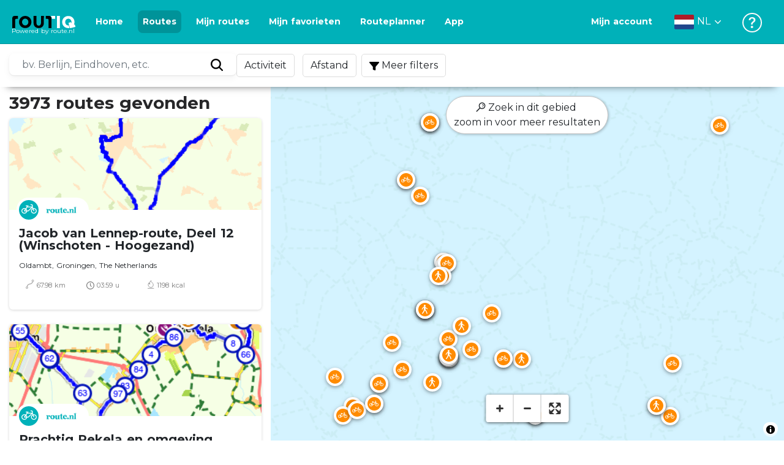

--- FILE ---
content_type: text/html; charset=utf-8
request_url: https://routiq.com/nl/routes?point=53.08653,7.074931
body_size: 39105
content:
<!doctype html>
<html data-n-head-ssr>
  <head >
    <meta data-n-head="ssr" charset="utf-8"><meta data-n-head="ssr" name="robots" content="index,follow"><meta data-n-head="ssr" name="viewport" content="width=device-width, initial-scale=1"><meta data-n-head="ssr" name="apple-itunes-app" content="app-id=648322019, app-argument=&#x27;routiq://www.routiq.com/&#x27;"><meta data-n-head="ssr" name="al:android:app_name" content="Routiq, Outdoor routes"><meta data-n-head="ssr" name="al:android:package" content="com.falk.fietsroutes.app"><meta data-n-head="ssr" name="al:ios:app_name" content="Routiq. Outdoor routes"><meta data-n-head="ssr" name="al:ios:app_store_id" content="648322019"><meta data-n-head="ssr" name="apple-mobile-web-app-title" content="Routiq"><meta data-n-head="ssr" name="apple-mobile-web-app-capable" content="yes"><meta data-n-head="ssr" name="apple-mobile-web-app-status-bar-style" content="white-translucent"><meta data-n-head="ssr" data-hid="twitter:account_id" name="twitter:account_id" content="4503599628654817"><meta data-n-head="ssr" data-hid="twitter:app:id:googleplay" name="twitter:app:id:googleplay" content="com.falk.fietsroutes.app"><meta data-n-head="ssr" data-hid="twitter:app:id:iphone" name="twitter:app:id:iphone" content="648322019"><meta data-n-head="ssr" data-hid="twitter:app:name:googleplay" name="twitter:app:name:googleplay" content="Routiq"><meta data-n-head="ssr" data-hid="twitter:app:name:iphone" name="twitter:app:name:iphone" content="Routiq"><meta data-n-head="ssr" data-hid="twitter:site" name="twitter:site" content="@routiq"><meta data-n-head="ssr" data-hid="theme-color" name="theme-color" content="#00b1b9"><meta data-n-head="ssr" data-hid="HandheldFriendly" name="HandheldFriendly" content="True"><title>3973 routes</title><link data-n-head="ssr" rel="icon" type="image/x-icon" href="https://dist.routiq.routenl.systems/favicon.ico"><link data-n-head="ssr" rel="preconnect" href="https://dist.route.nl"><link data-n-head="ssr" rel="dns-prefetch" href="https://tiles.route.nl"><link data-n-head="ssr" rel="canonical" href="https://routiq.com/routes?point=53.08653,7.074931"><script data-n-head="ssr" data-hid="hotjar" type="text/javascript" charset="utf-8">(function(h,o,t,j,a,r){
            h.hj=h.hj||function(){(h.hj.q=h.hj.q||[]).push(arguments)};
            h._hjSettings={hjid:4986541,hjsv:6};
            a=o.getElementsByTagName('head')[0];
            r=o.createElement('script');r.async=1;
            r.src=t+h._hjSettings.hjid+j+h._hjSettings.hjsv;
            a.appendChild(r);
        })(window,document,'https://static.hotjar.com/c/hotjar-','.js?sv=');</script><script data-n-head="ssr" data-hid="cookieyes" src="https://cdn-cookieyes.com/client_data/7cd60663ee35b37812d2f019/script.js" type="text/javascript" charset="utf-8"></script><script data-n-head="ssr" data-hid="gtm-script">if(!window._gtm_init){window._gtm_init=1;(function(w,n,d,m,e,p){w[d]=(w[d]==1||n[d]=='yes'||n[d]==1||n[m]==1||(w[e]&&w[e][p]&&w[e][p]()))?1:0})(window,navigator,'doNotTrack','msDoNotTrack','external','msTrackingProtectionEnabled');(function(w,d,s,l,x,y){w[x]={};w._gtm_inject=function(i){if(w.doNotTrack||w[x][i])return;w[x][i]=1;w[l]=w[l]||[];w[l].push({'gtm.start':new Date().getTime(),event:'gtm.js'});var f=d.getElementsByTagName(s)[0],j=d.createElement(s);j.async=true;j.src='https://www.googletagmanager.com/gtm.js?id='+i;f.parentNode.insertBefore(j,f);}})(window,document,'script','dataLayer','_gtm_ids','_gtm_inject')}</script><script data-n-head="ssr" type="application/ld+json">{"@context":"https://schema.org","@type":"CollectionPage","hasPart":[{"@type":"SportsActivityLocation","name":"Jacob van Lennep-route, Deel 12 (Winschoten - Hoogezand)","image":"https://dist.route.nl/routemaps/app/1043744.png"},{"@type":"SportsActivityLocation","name":"Prachtig Pekela en omgeving","image":"https://dist.route.nl/routemaps/app/345058.png"},{"@type":"SportsActivityLocation","name":"Het lieflijke beekdal van de Ruiten Aa","image":"https://dist.route.nl/pictures/original/5dcce5a6-8b3c-4b7d-94e1-ad558bb3a11e.png"},{"@type":"SportsActivityLocation","name":"Rondje Oudeschans, Bellingwolde en Blijham","image":"https://dist.route.nl/routemaps/app/1868472.png"},{"@type":"SportsActivityLocation","name":"Rondje kastelen van Vriescheloo ","image":"https://dist.route.nl/routemaps/app/2014868.png"},{"@type":"SportsActivityLocation","name":"Rondje Wedde vanaf het Weddermeer","image":"https://dist.route.nl/routemaps/app/2014908.png"},{"@type":"SportsActivityLocation","name":"Wandelroute door het buitengebied van Bourtange","image":"https://dist.route.nl/routemaps/app/889044.png"},{"@type":"SportsActivityLocation","name":"Rondje Smeerling en Vledderveen","image":"https://dist.route.nl/pictures/original/7123483e-71b9-4837-8c3f-02b34f5898b4.png"},{"@type":"SportsActivityLocation","name":"De dorpjes van Westerwolde","image":"https://dist.route.nl/pictures/original/c812d094-4b62-4c92-8f67-b399b7586366.jpg"},{"@type":"SportsActivityLocation","name":"Langs de Ruiten Aa","image":"https://dist.route.nl/pictures/original/03565359-6b9f-4ba1-a1d9-46e89502cbc3.JPG"},{"@type":"SportsActivityLocation","name":"Bourtange en de veenkoloni&euml;n","image":"https://dist.route.nl/pictures/original/7123483e-71b9-4837-8c3f-02b34f5898b4.png"},{"@type":"SportsActivityLocation","name":"Wandelen door het dal van de Ruiten Aa","image":"https://dist.route.nl/routemaps/app/547677.png"},{"@type":"SportsActivityLocation","name":"Een ommetje bij Smeerling","image":"https://dist.route.nl/pictures/original/7123483e-71b9-4837-8c3f-02b34f5898b4.png"},{"@type":"SportsActivityLocation","name":"Door het hart van Westerwolde","image":"https://dist.route.nl/pictures/original/c812d094-4b62-4c92-8f67-b399b7586366.jpg"},{"@type":"SportsActivityLocation","name":"Fietsen door het prachtige Westerwolde ","image":"https://dist.route.nl/pictures/original/7123483e-71b9-4837-8c3f-02b34f5898b4.png"},{"@type":"SportsActivityLocation","name":"Emsland Route","image":"https://dist.route.nl/pictures/original/ecef87f3-9672-421a-9fbd-03362ec75317.jpeg"},{"@type":"SportsActivityLocation","name":"Dortmund-Ems-Kanal-Radroute","image":"https://dist.route.nl/pictures/original/eea8117b-5f60-4cef-bdd3-e5dd5f80b916.jpeg"},{"@type":"SportsActivityLocation","name":"Nordseek&uuml;sten-Radweg","image":"https://dist.route.nl/pictures/original/2d27a474-3f71-4457-924d-ba7c19135c39.jpg"},{"@type":"SportsActivityLocation","name":"Een mooie tocht door het Oldambt","image":"https://dist.route.nl/pictures/original/afb2bca9-e7e2-436a-9a2d-bd86cd7a026d.png"},{"@type":"SportsActivityLocation","name":"Westerwolde en vesting Bourtange","image":"https://dist.route.nl/pictures/original/7123483e-71b9-4837-8c3f-02b34f5898b4.png"},{"@type":"SportsActivityLocation","name":"Boswachterij Gieten-Borger vanuit Stadskanaal","image":"https://dist.route.nl/routemaps/app/556285.png"},{"@type":"SportsActivityLocation","name":"Langs de veenkoloni&euml;n: Oude en Nieuwe Pekela","image":"https://dist.route.nl/routemaps/app/614578.png"},{"@type":"SportsActivityLocation","name":"Rondje Ruiten Aa en Bourtange vanuit Vlagtwedde","image":"https://dist.route.nl/routemaps/app/2901349.png"},{"@type":"SportsActivityLocation","name":"Rondje Ruiten Aa, Onstwedde en Bourtange","image":"https://dist.route.nl/routemaps/app/2901536.png"},{"@type":"SportsActivityLocation","name":"Festung Bourtange","image":"https://dist.route.nl/routemaps/app/3735160.png"},{"@type":"SportsActivityLocation","name":"Festung Bourtange","image":"https://dist.route.nl/routemaps/app/3756757.png"},{"@type":"SportsActivityLocation","name":"Smokkelroute","image":"https://dist.route.nl/routemaps/app/3757257.png"},{"@type":"SportsActivityLocation","name":"Smokkelroute","image":"https://dist.route.nl/routemaps/app/3744700.png"},{"@type":"SportsActivityLocation","name":"Rondje Nieuw-Beerta vanuit Bad Nieuweschans","image":"https://dist.route.nl/routemaps/app/2512822.png"},{"@type":"SportsActivityLocation","name":"Rondje Oude Pekela en Ruiten Aa","image":"https://dist.route.nl/routemaps/app/2157141.png"},{"@type":"SportsActivityLocation","name":"Rondje Bourtange en Ruiten Aa","image":"https://dist.route.nl/routemaps/app/2157144.png"},{"@type":"SportsActivityLocation","name":"Rondje Onstwedde en Vlagtwedde","image":"https://dist.route.nl/routemaps/app/2157145.png"},{"@type":"SportsActivityLocation","name":"Rondje Huis te Wedde en Westerwoldse Aa","image":"https://dist.route.nl/routemaps/app/2157148.png"},{"@type":"SportsActivityLocation","name":"Rondje Selllingen en Beetser koelen","image":"https://dist.route.nl/routemaps/app/2187767.png"},{"@type":"SportsActivityLocation","name":"Rondje Bourtange en Ruiten Aa","image":"https://dist.route.nl/routemaps/app/2187773.png"},{"@type":"SportsActivityLocation","name":"Rondje Blauwestad en Blijham","image":"https://dist.route.nl/routemaps/app/2187782.png"},{"@type":"SportsActivityLocation","name":"Rondje Huis ter Wedde en Ruiten Aa","image":"https://dist.route.nl/routemaps/app/2187797.png"},{"@type":"SportsActivityLocation","name":"Kastelenroute Noordoost-Groningen vanuit Bad Nieuweschans","image":"https://dist.route.nl/pictures/original/f5f5b725-f32d-498f-ac83-54827d310bfb.jpg"},{"@type":"SportsActivityLocation","name":"Fietsroute langs molens en monumenten in Groningen","image":"https://dist.route.nl/pictures/original/7123483e-71b9-4837-8c3f-02b34f5898b4.png"},{"@type":"SportsActivityLocation","name":"Fietsen in Westerwolde ","image":"https://dist.route.nl/pictures/original/7123483e-71b9-4837-8c3f-02b34f5898b4.png"},{"@type":"SportsActivityLocation","name":"Rondje Onstwedde en Smeerling","image":"https://dist.route.nl/routemaps/app/995243.png"},{"@type":"SportsActivityLocation","name":"Wandelen van Onstwedde naar Vlagtwedde","image":"https://dist.route.nl/pictures/original/7123483e-71b9-4837-8c3f-02b34f5898b4.png"},{"@type":"SportsActivityLocation","name":"Rondje Onstwedde vanuit Musselkanaal","image":"https://dist.route.nl/routemaps/app/1016148.png"},{"@type":"SportsActivityLocation","name":"Fietsen in Westerwolde","image":"https://dist.route.nl/routemaps/app/1003827.png"},{"@type":"SportsActivityLocation","name":"Terrasroute Mussel Aa en Bourtange","image":"https://dist.route.nl/routemaps/app/953862.png"},{"@type":"SportsActivityLocation","name":"Jacob van Lennep-route, Deel 11 (Delfzijl - Winschoten)","image":"https://dist.route.nl/pictures/original/78ffaeea-c53b-47ae-b569-71f4a3d17519.jpg"},{"@type":"SportsActivityLocation","name":"Wedde en omgeving","image":"https://dist.route.nl/pictures/original/5dcce5a6-8b3c-4b7d-94e1-ad558bb3a11e.png"},{"@type":"SportsActivityLocation","name":"Westerwolde: Groningse fietsparel","image":"https://dist.route.nl/pictures/original/7123483e-71b9-4837-8c3f-02b34f5898b4.png"},{"@type":"SportsActivityLocation","name":"Wandelroute Wedde ","image":"https://dist.route.nl/pictures/original/5dcce5a6-8b3c-4b7d-94e1-ad558bb3a11e.png"},{"@type":"SportsActivityLocation","name":"Wandelen door Wedde en Wedderveer","image":"https://dist.route.nl/pictures/original/5dcce5a6-8b3c-4b7d-94e1-ad558bb3a11e.png"}]}</script><link rel="preload" href="https://dist.routiq.routenl.systems/13cda51.js" as="script"><link rel="preload" href="https://dist.routiq.routenl.systems/32464df.js" as="script"><link rel="preload" href="https://dist.routiq.routenl.systems/eaff022.js" as="script"><link rel="preload" href="https://dist.routiq.routenl.systems/8c005cb.js" as="script"><link rel="preload" href="https://dist.routiq.routenl.systems/6b4a091.js" as="script"><link rel="preload" href="https://dist.routiq.routenl.systems/d744eaf.js" as="script"><link rel="preload" href="https://dist.routiq.routenl.systems/05627dd.js" as="script"><link rel="preload" href="https://dist.routiq.routenl.systems/d23cb97.js" as="script"><link rel="preload" href="https://dist.routiq.routenl.systems/7fccf33.js" as="script"><link rel="preload" href="https://dist.routiq.routenl.systems/2800b1a.js" as="script"><link rel="preload" href="https://dist.routiq.routenl.systems/1f8debb.js" as="script"><link rel="preload" href="https://dist.routiq.routenl.systems/456b4fa.js" as="script"><link rel="preload" href="https://dist.routiq.routenl.systems/7a5eca3.js" as="script"><link rel="preload" href="https://dist.routiq.routenl.systems/8b7e63b.js" as="script"><link rel="preload" href="https://dist.routiq.routenl.systems/fa4879f.js" as="script"><link rel="preload" href="https://dist.routiq.routenl.systems/5fb7730.js" as="script"><link rel="preload" href="https://dist.routiq.routenl.systems/css/89ab7d2.css" as="style"><link rel="preload" href="https://dist.routiq.routenl.systems/ac73aa9.js" as="script"><link rel="preload" href="https://dist.routiq.routenl.systems/cf41f9c.js" as="script"><link rel="preload" href="https://dist.routiq.routenl.systems/eb3a559.js" as="script"><link rel="preload" href="https://dist.routiq.routenl.systems/f236ecd.js" as="script"><link rel="preload" href="https://dist.routiq.routenl.systems/de8adb7.js" as="script"><link rel="preload" href="https://dist.routiq.routenl.systems/fb38391.js" as="script"><link rel="preload" href="https://dist.routiq.routenl.systems/0aa3adb.js" as="script"><link rel="preload" href="https://dist.routiq.routenl.systems/7024425.js" as="script"><link rel="preload" href="https://dist.routiq.routenl.systems/04eb76a.js" as="script"><link rel="preload" href="https://dist.routiq.routenl.systems/css/f6ba9a4.css" as="style"><link rel="preload" href="https://dist.routiq.routenl.systems/87fd6dd.js" as="script"><link rel="preload" href="https://dist.routiq.routenl.systems/56ebd53.js" as="script"><link rel="preload" href="https://dist.routiq.routenl.systems/257dc90.js" as="script"><link rel="preload" href="https://dist.routiq.routenl.systems/69d5a76.js" as="script"><link rel="preload" href="https://dist.routiq.routenl.systems/css/c1264ab.css" as="style"><link rel="preload" href="https://dist.routiq.routenl.systems/dae1f34.js" as="script"><link rel="preload" href="https://dist.routiq.routenl.systems/33a1b28.js" as="script"><link rel="preload" href="https://dist.routiq.routenl.systems/0faf34a.js" as="script"><link rel="preload" href="https://dist.routiq.routenl.systems/4f7ea29.js" as="script"><link rel="preload" href="https://dist.routiq.routenl.systems/b8b1df1.js" as="script"><link rel="preload" href="https://dist.routiq.routenl.systems/6b8a443.js" as="script"><link rel="preload" href="https://dist.routiq.routenl.systems/fcb4133.js" as="script"><link rel="preload" href="https://dist.routiq.routenl.systems/dbc1a9f.js" as="script"><link rel="preload" href="https://dist.routiq.routenl.systems/e5ea784.js" as="script"><link rel="preload" href="https://dist.routiq.routenl.systems/bf61077.js" as="script"><link rel="preload" href="https://dist.routiq.routenl.systems/46d498c.js" as="script"><link rel="preload" href="https://dist.routiq.routenl.systems/095e922.js" as="script"><link rel="preload" href="https://dist.routiq.routenl.systems/738616f.js" as="script"><link rel="preload" href="https://dist.routiq.routenl.systems/9fd6b15.js" as="script"><link rel="preload" href="https://dist.routiq.routenl.systems/755c7de.js" as="script"><link rel="preload" href="https://dist.routiq.routenl.systems/0c4a491.js" as="script"><link rel="preload" href="https://dist.routiq.routenl.systems/7b0c7f8.js" as="script"><link rel="preload" href="https://dist.routiq.routenl.systems/0dffbd1.js" as="script"><link rel="preload" href="https://dist.routiq.routenl.systems/f4563fc.js" as="script"><link rel="preload" href="https://dist.routiq.routenl.systems/f109550.js" as="script"><link rel="preload" href="https://dist.routiq.routenl.systems/c3ab544.js" as="script"><link rel="preload" href="https://dist.routiq.routenl.systems/2af034d.js" as="script"><link rel="preload" href="https://dist.routiq.routenl.systems/7897ff5.js" as="script"><link rel="preload" href="https://dist.routiq.routenl.systems/2a3ad9d.js" as="script"><link rel="preload" href="https://dist.routiq.routenl.systems/81b91a2.js" as="script"><link rel="preload" href="https://dist.routiq.routenl.systems/2610baf.js" as="script"><link rel="preload" href="https://dist.routiq.routenl.systems/97356a9.js" as="script"><link rel="preload" href="https://dist.routiq.routenl.systems/def464f.js" as="script"><link rel="preload" href="https://dist.routiq.routenl.systems/487eeb0.js" as="script"><link rel="preload" href="https://dist.routiq.routenl.systems/db589ca.js" as="script"><link rel="preload" href="https://dist.routiq.routenl.systems/150435a.js" as="script"><link rel="preload" href="https://dist.routiq.routenl.systems/dca566a.js" as="script"><link rel="preload" href="https://dist.routiq.routenl.systems/2b39535.js" as="script"><link rel="preload" href="https://dist.routiq.routenl.systems/css/9588123.css" as="style"><link rel="preload" href="https://dist.routiq.routenl.systems/92bf935.js" as="script"><link rel="preload" href="https://dist.routiq.routenl.systems/css/730dd1a.css" as="style"><link rel="preload" href="https://dist.routiq.routenl.systems/c59574f.js" as="script"><link rel="preload" href="https://dist.routiq.routenl.systems/css/e5c9d09.css" as="style"><link rel="preload" href="https://dist.routiq.routenl.systems/6c858c7.js" as="script"><link rel="preload" href="https://dist.routiq.routenl.systems/5274455.js" as="script"><link rel="preload" href="https://dist.routiq.routenl.systems/c1c5f86.js" as="script"><link rel="preload" href="https://dist.routiq.routenl.systems/ad8a138.js" as="script"><link rel="preload" href="https://dist.routiq.routenl.systems/d2c6d2c.js" as="script"><link rel="preload" href="https://dist.routiq.routenl.systems/81bdd43.js" as="script"><link rel="preload" href="https://dist.routiq.routenl.systems/7f8273a.js" as="script"><link rel="preload" href="https://dist.routiq.routenl.systems/bd6d9e4.js" as="script"><link rel="preload" href="https://dist.routiq.routenl.systems/581d586.js" as="script"><link rel="preload" href="https://dist.routiq.routenl.systems/css/6745a6e.css" as="style"><link rel="preload" href="https://dist.routiq.routenl.systems/172d29b.js" as="script"><link rel="preload" href="https://dist.routiq.routenl.systems/ad58d52.js" as="script"><link rel="preload" href="https://dist.routiq.routenl.systems/css/72ea655.css" as="style"><link rel="preload" href="https://dist.routiq.routenl.systems/c45f41c.js" as="script"><link rel="preload" href="https://dist.routiq.routenl.systems/css/6d1d6f1.css" as="style"><link rel="preload" href="https://dist.routiq.routenl.systems/c5bb2b5.js" as="script"><link rel="preload" href="https://dist.routiq.routenl.systems/06de04e.js" as="script"><link rel="preload" href="https://dist.routiq.routenl.systems/css/e9f380e.css" as="style"><link rel="preload" href="https://dist.routiq.routenl.systems/4c1355a.js" as="script"><link rel="preload" href="https://dist.routiq.routenl.systems/css/dea2be1.css" as="style"><link rel="preload" href="https://dist.routiq.routenl.systems/5fa34de.js" as="script"><link rel="preload" href="https://dist.routiq.routenl.systems/css/a1b4e39.css" as="style"><link rel="preload" href="https://dist.routiq.routenl.systems/de3713d.js" as="script"><link rel="stylesheet" href="https://dist.routiq.routenl.systems/css/89ab7d2.css"><link rel="stylesheet" href="https://dist.routiq.routenl.systems/css/f6ba9a4.css"><link rel="stylesheet" href="https://dist.routiq.routenl.systems/css/c1264ab.css"><link rel="stylesheet" href="https://dist.routiq.routenl.systems/css/9588123.css"><link rel="stylesheet" href="https://dist.routiq.routenl.systems/css/730dd1a.css"><link rel="stylesheet" href="https://dist.routiq.routenl.systems/css/e5c9d09.css"><link rel="stylesheet" href="https://dist.routiq.routenl.systems/css/6745a6e.css"><link rel="stylesheet" href="https://dist.routiq.routenl.systems/css/72ea655.css"><link rel="stylesheet" href="https://dist.routiq.routenl.systems/css/6d1d6f1.css"><link rel="stylesheet" href="https://dist.routiq.routenl.systems/css/e9f380e.css"><link rel="stylesheet" href="https://dist.routiq.routenl.systems/css/dea2be1.css"><link rel="stylesheet" href="https://dist.routiq.routenl.systems/css/a1b4e39.css">
  </head>
  <body >
    <noscript data-n-head="ssr" data-hid="gtm-noscript" data-pbody="true"></noscript><div data-server-rendered="true" id="__nuxt"><!----><div id="__layout"><div><div class="fixed-top collapse-padding"><nav class="navbar navbar-light bg-faded fixed-top navbar-expand-md"><button type="button" aria-label="Toggle navigation" class="navbar-toggler"><div class="hamburger--slider"><div class="hamburger-inner"></div></div></button> <a href="/nl" target="_self" class="navbar-brand nuxt-link-active mx-auto ml-md-auto nl"><svg width="193" height="48" viewBox="0 0 193 48" fill="none" xmlns="http://www.w3.org/2000/svg"><mask id="mask0" mask-type="alpha" maskUnits="userSpaceOnUse" x="0" y="0" width="193" height="48"><rect width="193" height="48" fill="#439539"></rect></mask> <g mask="url(#mask0)"><path d="M34.2628 8.02121C24.9245 7.97668 17.9429 14.7462 17.8985 23.8984C17.854 33.0284 24.7688 39.8647 34.0627 39.8869C43.3121 39.9092 50.2047 33.162 50.2714 24.032C50.3603 15.0134 43.401 8.06575 34.2628 8.02121ZM34.1071 32.9393C29.5269 32.9393 25.7916 28.931 25.7916 23.9652C25.7916 19.0217 29.5047 15.1693 34.1071 15.1693C38.6874 15.1693 42.4227 19.0217 42.4227 23.9652C42.4005 28.9087 38.6874 32.9393 34.1071 32.9393ZM55.9633 8.02121H63.4117V8.84514L63.434 25.1677C63.4562 26.437 63.5896 27.7285 63.9231 28.9533C64.768 31.9595 66.6357 33.5851 69.6151 33.5405C72.5055 33.5183 74.2842 31.8259 75.1069 28.8642C75.3737 27.8621 75.4404 27.105 75.5516 25.7467C75.6627 24.3883 75.5738 14.5235 75.5738 8.91194V8.04348H83.0445V8.39977L83.0222 26.3479C83 29.0201 82.4886 31.6032 81.0656 33.8968C78.9756 37.2593 75.9073 39.1521 72.0163 39.7088C68.9258 40.1542 65.9019 39.9092 63.056 38.5063C59.0094 36.4799 56.8082 33.1397 56.2079 28.7083C56.03 27.3722 55.9855 25.9916 55.9855 24.6555V8.8674C55.9633 8.55565 55.9633 8.28843 55.9633 8.02121ZM5.64747 8.02121C1.8899 8.04348 0 10.8493 0 14.6126V39.8869H7.44843V19.6897C7.44843 19.0885 7.4929 18.465 7.64854 17.9083C8.04875 16.4386 9.33833 15.5256 10.917 15.5256H14.8746V8.06575" fill="black"></path> <path d="M97.1852 8.02148C100.921 8.04375 102.833 10.8718 102.833 14.6129V39.8872H95.3842V19.7123C95.3842 19.111 95.3397 18.4875 95.1841 17.9308C94.7839 16.4611 93.4943 15.5481 91.9157 15.5481C90.1369 15.5259 89.7812 15.5481 87.958 15.5481V8.04375L97.1852 8.02148Z" fill="black"></path> <path d="M100.988 8.02227C102.455 9.02434 103.922 11.5852 103.922 14.0347L103.967 15.5266H112.527V8L100.988 8.02227Z" fill="white"></path> <path d="M117.573 8.04492H125.022V39.9107H117.573V8.04492ZM164.376 30.4244L161.953 31.0479C162.909 28.977 163.465 26.6611 163.487 24.1448C163.554 15.1485 156.594 8.17853 147.456 8.13399C138.118 8.08946 131.136 14.859 131.092 24.0112C131.047 33.1411 137.962 39.9775 147.256 39.9997C148.812 39.9997 149.324 40.022 150.725 39.6657C150.347 39.3539 150.035 38.9086 149.902 38.3964L148.879 34.3881L148.501 32.9185C148.501 32.9185 148.034 33.0298 147.278 33.0298C142.698 33.0298 138.963 29.0215 138.963 24.0557C138.963 19.0899 142.676 15.2598 147.278 15.2598C151.859 15.2598 155.594 19.1122 155.594 24.0557C155.594 25.325 155.349 26.5052 154.927 27.5964L154.082 24.3229L147.745 25.9485L149.857 34.1432L150.88 38.1515C151.214 39.443 152.526 40.2224 153.815 39.8884L157.817 38.864L165.999 36.7486L164.376 30.4244Z" fill="white"></path></g></svg> <span class="powered-by">
        Powered by route.nl
      </span></a> <button type="button" aria-label="Toggle navigation" class="navbar-toggler"><div class="icon-box"><i class="dripicons-user"></i></div></button> <div id="nav-md-menu-collapse" class="navbar-collapse collapse" style="display:none;"></div></nav> <div id="nav-hamburger-collapse" class="hamburger-menu-collapsed navbar-collapse collapse" style="display:none;"><div class="vh-100 d-flex flex-column justify-content-between"><ul class="d-flex flex-column pl-0"><li><a href="/" class="card-title m-0 d-flex align-items-center justify-content-between pl-4 nuxt-link-active">
            Routes
            <svg width="8" height="14" viewBox="0 0 8 14" fill="none" xmlns="http://www.w3.org/2000/svg"><path d="M8 7C8 7.2654 7.90592 7.50668 7.71775 7.6997L1.60241 13.7315C1.22608 14.0934 0.638068 14.0934 0.261739 13.7074C-0.0910696 13.3214 -0.0910681 12.7182 0.285261 12.3321L5.69499 7L0.285261 1.66785C-0.0910681 1.30594 -0.0910696 0.67864 0.261739 0.292604C0.614547 -0.0934324 1.22608 -0.0933971 1.60241 0.268512L7.71775 6.3003C7.90592 6.49332 8 6.7346 8 7Z" fill="#030405"></path></svg></a></li> <li><a href="/nl/routeplanner" class="card-title m-0 d-flex align-items-center justify-content-between pl-4">
            Routeplanner
            <svg width="8" height="14" viewBox="0 0 8 14" fill="none" xmlns="http://www.w3.org/2000/svg"><path d="M8 7C8 7.2654 7.90592 7.50668 7.71775 7.6997L1.60241 13.7315C1.22608 14.0934 0.638068 14.0934 0.261739 13.7074C-0.0910696 13.3214 -0.0910681 12.7182 0.285261 12.3321L5.69499 7L0.285261 1.66785C-0.0910681 1.30594 -0.0910696 0.67864 0.261739 0.292604C0.614547 -0.0934324 1.22608 -0.0933971 1.60241 0.268512L7.71775 6.3003C7.90592 6.49332 8 6.7346 8 7Z" fill="#030405"></path></svg></a></li> <li><a href="/nl/app" class="card-title m-0 d-flex align-items-center justify-content-between pl-4">
            App
            <svg width="8" height="14" viewBox="0 0 8 14" fill="none" xmlns="http://www.w3.org/2000/svg"><path d="M8 7C8 7.2654 7.90592 7.50668 7.71775 7.6997L1.60241 13.7315C1.22608 14.0934 0.638068 14.0934 0.261739 13.7074C-0.0910696 13.3214 -0.0910681 12.7182 0.285261 12.3321L5.69499 7L0.285261 1.66785C-0.0910681 1.30594 -0.0910696 0.67864 0.261739 0.292604C0.614547 -0.0934324 1.22608 -0.0933971 1.60241 0.268512L7.71775 6.3003C7.90592 6.49332 8 6.7346 8 7Z" fill="#030405"></path></svg></a></li> <li><a href="https://help.route.nl/" rel="nofollow" class="card-title m-0 d-flex align-items-center justify-content-between pl-4">
            Help
            <svg width="8" height="14" viewBox="0 0 8 14" fill="none" xmlns="http://www.w3.org/2000/svg"><path d="M8 7C8 7.2654 7.90592 7.50668 7.71775 7.6997L1.60241 13.7315C1.22608 14.0934 0.638068 14.0934 0.261739 13.7074C-0.0910696 13.3214 -0.0910681 12.7182 0.285261 12.3321L5.69499 7L0.285261 1.66785C-0.0910681 1.30594 -0.0910696 0.67864 0.261739 0.292604C0.614547 -0.0934324 1.22608 -0.0933971 1.60241 0.268512L7.71775 6.3003C7.90592 6.49332 8 6.7346 8 7Z" fill="#030405"></path></svg></a></li></ul> <div class="dropdown b-dropdown language-dropdown d-flex dropup btn-group"><!----><button aria-haspopup="menu" aria-expanded="false" type="button" class="btn dropdown-toggle btn-secondary toggle dropdown-toggle-no-caret"><div class="d-flex justify-content-between align-items-center">
            Nederlands
            <svg width="14" height="8" viewBox="0 0 14 8" fill="none" xmlns="http://www.w3.org/2000/svg"><path d="M7 8C6.7346 8 6.49332 7.90592 6.3003 7.71775L0.268483 1.60241C-0.0934261 1.22608 -0.093432 0.638068 0.292604 0.261739C0.678641 -0.0910696 1.28184 -0.0910681 1.66788 0.285261L7 5.69499L12.3322 0.285261C12.6941 -0.0910681 13.3214 -0.0910696 13.7074 0.261739C14.0934 0.614547 14.0934 1.22608 13.7315 1.60241L7.6997 7.71775C7.50668 7.90592 7.2654 8 7 8Z" fill="#030405"></path></svg></div></button><ul role="menu" tabindex="-1" class="dropdown-menu"> <li role="presentation"><a href="/fr/routes?point=53.08653,7.074931" role="menuitem" target="_self" class="dropdown-item">
          Français
        </a></li><li role="presentation"><a href="/routes?point=53.08653,7.074931" role="menuitem" target="_self" class="dropdown-item">
          English
        </a></li><li role="presentation"><a href="/es/routes?point=53.08653,7.074931" role="menuitem" target="_self" class="dropdown-item">
          Español
        </a></li><li role="presentation"><a href="/de/routes?point=53.08653,7.074931" role="menuitem" target="_self" class="dropdown-item">
          Deutsch
        </a></li><li role="presentation"><a href="/da/routes?point=53.08653,7.074931" role="menuitem" target="_self" class="dropdown-item">
          Dansk
        </a></li></ul></div></div></div> <!----> <!----> <!----> <!----></div> <div class="container-fluid"><div class="content-container no-embed"><div class="row filter-row"><div class="row filter-row-content"><ul class="m-0 p-0 filter-list"><!----> <!----></ul></div></div> <div class="row no-embed"><div id="map-wrapper" class="col-lg-6 col-xl-8 col-12 order-1"><!----></div> <div id="results" class="mt-2 pr-lg-0 col-lg-6 col-xl-4 col-12 order-2"><p class="font-weight-bold h3">
        3973 routes gevonden
      </p> <!----> <div class="route-items"><div class="mb-4 route-item-container"><div class="r-card clickable route-item" data-v-44bc60fc><!----> <a href="/nl/route/1043744" data-v-44bc60fc><figure data-v-44bc60fc><img src="data:image/svg+xml;charset=UTF-8,%3Csvg%20width%3D%221%22%20height%3D%221%22%20xmlns%3D%22http%3A%2F%2Fwww.w3.org%2F2000%2Fsvg%22%20viewBox%3D%220%200%20%25%7Bw%7D%20%25%7Bh%7D%22%20preserveAspectRatio%3D%22none%22%3E%3Crect%20width%3D%22100%25%22%20height%3D%22100%25%22%20style%3D%22fill%3Atransparent%3B%22%3E%3C%2Frect%3E%3C%2Fsvg%3E" alt="Jacob van Lennep-route, Deel 12 (Winschoten - Hoogezand)" width="1" height="1" onerror="this.onerror=null;this.src='/images/no-image-available.png';" class="img-fluid" data-v-44bc60fc> <div class="route-meta" data-v-44bc60fc><span class="modality-icon" data-v-44bc60fc><i class="r-icon-bike" data-v-44bc60fc></i></span> <div class="card-route-rating__group-image" data-v-44bc60fc><img src="https://dist.route.nl/grouplogos/routenl_logo.png" alt="route.nl" data-v-44bc60fc></div></div></figure> <div class="r-card-content" data-v-44bc60fc><div class="r-card-content__top" data-v-44bc60fc><div class="r-card-content__header" data-v-44bc60fc><div data-v-44bc60fc><p class="route-name" data-v-44bc60fc>Jacob van Lennep-route, Deel 12 (Winschoten - Hoogezand)</p></div></div> <span class="r-location" data-v-44bc60fc><span data-v-44bc60fc>Oldambt</span>, <span data-v-44bc60fc>Groningen</span>, <span data-v-44bc60fc>The Netherlands</span></span> <div class="grid-r-info text-muted" data-v-44bc60fc><div class="stats" data-v-44bc60fc><div data-v-44bc60fc><img src="https://dist.routiq.routenl.systems/img/distance.svg" class="icon-muted" data-v-44bc60fc>
              67.98 km
            </div> <div data-v-44bc60fc><i class="dripicons-clock" data-v-44bc60fc></i> 03:59 u</div> <div data-v-44bc60fc><img src="https://dist.routiq.routenl.systems/img/calories-icon.svg" class="icon-muted" data-v-44bc60fc>
              1198 kcal
            </div></div> <div class="rating" data-v-44bc60fc><div data-v-44bc60fc><div data-v-44bc60fc><!----></div></div></div></div></div></div></a></div></div><div class="mb-4 route-item-container"><div class="r-card clickable route-item" data-v-44bc60fc><!----> <a href="/nl/route/345058" data-v-44bc60fc><figure data-v-44bc60fc><img src="data:image/svg+xml;charset=UTF-8,%3Csvg%20width%3D%221%22%20height%3D%221%22%20xmlns%3D%22http%3A%2F%2Fwww.w3.org%2F2000%2Fsvg%22%20viewBox%3D%220%200%20%25%7Bw%7D%20%25%7Bh%7D%22%20preserveAspectRatio%3D%22none%22%3E%3Crect%20width%3D%22100%25%22%20height%3D%22100%25%22%20style%3D%22fill%3Atransparent%3B%22%3E%3C%2Frect%3E%3C%2Fsvg%3E" alt="Prachtig Pekela en omgeving" width="1" height="1" onerror="this.onerror=null;this.src='/images/no-image-available.png';" class="img-fluid" data-v-44bc60fc> <div class="route-meta" data-v-44bc60fc><span class="modality-icon" data-v-44bc60fc><i class="r-icon-bike" data-v-44bc60fc></i></span> <div class="card-route-rating__group-image" data-v-44bc60fc><img src="https://dist.route.nl/grouplogos/routenl_logo.png" alt="route.nl" data-v-44bc60fc></div></div></figure> <div class="r-card-content" data-v-44bc60fc><div class="r-card-content__top" data-v-44bc60fc><div class="r-card-content__header" data-v-44bc60fc><div data-v-44bc60fc><p class="route-name" data-v-44bc60fc>Prachtig Pekela en omgeving</p></div></div> <span class="r-location" data-v-44bc60fc><span data-v-44bc60fc>Oldambt</span>, <span data-v-44bc60fc>Groningen</span>, <span data-v-44bc60fc>Nederland</span></span> <div class="grid-r-info text-muted" data-v-44bc60fc><div class="stats" data-v-44bc60fc><div data-v-44bc60fc><img src="https://dist.routiq.routenl.systems/img/distance.svg" class="icon-muted" data-v-44bc60fc>
              53.77 km
            </div> <div data-v-44bc60fc><i class="dripicons-clock" data-v-44bc60fc></i> 03:09 u</div> <div data-v-44bc60fc><img src="https://dist.routiq.routenl.systems/img/calories-icon.svg" class="icon-muted" data-v-44bc60fc>
              947 kcal
            </div></div> <div class="rating" data-v-44bc60fc><div data-v-44bc60fc><div data-v-44bc60fc><!----></div></div></div></div></div></div></a></div></div><div class="mb-4 route-item-container"><div class="r-card clickable route-item" data-v-44bc60fc><!----> <a href="/nl/route/365933" data-v-44bc60fc><figure data-v-44bc60fc><img src="data:image/svg+xml;charset=UTF-8,%3Csvg%20width%3D%221%22%20height%3D%221%22%20xmlns%3D%22http%3A%2F%2Fwww.w3.org%2F2000%2Fsvg%22%20viewBox%3D%220%200%20%25%7Bw%7D%20%25%7Bh%7D%22%20preserveAspectRatio%3D%22none%22%3E%3Crect%20width%3D%22100%25%22%20height%3D%22100%25%22%20style%3D%22fill%3Atransparent%3B%22%3E%3C%2Frect%3E%3C%2Fsvg%3E" alt="Het lieflijke beekdal van de Ruiten Aa" width="1" height="1" onerror="this.onerror=null;this.src='/images/no-image-available.png';" class="img-fluid" data-v-44bc60fc> <div class="route-meta" data-v-44bc60fc><span class="modality-icon" data-v-44bc60fc><i class="r-icon-bike" data-v-44bc60fc></i></span> <div class="card-route-rating__group-image" data-v-44bc60fc><img src="https://dist.route.nl/grouplogos/120eb138-a00a-44f9-a0c5-a44b5a8a2a8c.png" alt="Groots Genieten" data-v-44bc60fc></div></div></figure> <div class="r-card-content" data-v-44bc60fc><div class="r-card-content__top" data-v-44bc60fc><div class="r-card-content__header" data-v-44bc60fc><div data-v-44bc60fc><p class="route-name" data-v-44bc60fc>Het lieflijke beekdal van de Ruiten Aa</p></div></div> <span class="r-location" data-v-44bc60fc><span data-v-44bc60fc>Stadskanaal</span>, <span data-v-44bc60fc>Groningen</span>, <span data-v-44bc60fc>Nederland</span></span> <div class="grid-r-info text-muted" data-v-44bc60fc><div class="stats" data-v-44bc60fc><div data-v-44bc60fc><img src="https://dist.routiq.routenl.systems/img/distance.svg" class="icon-muted" data-v-44bc60fc>
              55.43 km
            </div> <div data-v-44bc60fc><i class="dripicons-clock" data-v-44bc60fc></i> 03:15 u</div> <div data-v-44bc60fc><img src="https://dist.routiq.routenl.systems/img/calories-icon.svg" class="icon-muted" data-v-44bc60fc>
              977 kcal
            </div></div> <div class="rating" data-v-44bc60fc><div data-v-44bc60fc><div data-v-44bc60fc><!----></div></div></div></div></div></div></a></div></div><div class="mb-4 route-item-container"><div class="r-card clickable route-item" data-v-44bc60fc><!----> <a href="/nl/route/1868472" data-v-44bc60fc><figure data-v-44bc60fc><img src="data:image/svg+xml;charset=UTF-8,%3Csvg%20width%3D%221%22%20height%3D%221%22%20xmlns%3D%22http%3A%2F%2Fwww.w3.org%2F2000%2Fsvg%22%20viewBox%3D%220%200%20%25%7Bw%7D%20%25%7Bh%7D%22%20preserveAspectRatio%3D%22none%22%3E%3Crect%20width%3D%22100%25%22%20height%3D%22100%25%22%20style%3D%22fill%3Atransparent%3B%22%3E%3C%2Frect%3E%3C%2Fsvg%3E" alt="Rondje Oudeschans, Bellingwolde en Blijham" width="1" height="1" onerror="this.onerror=null;this.src='/images/no-image-available.png';" class="img-fluid" data-v-44bc60fc> <div class="route-meta" data-v-44bc60fc><span class="modality-icon" data-v-44bc60fc><i class="r-icon-bike" data-v-44bc60fc></i></span> <div class="card-route-rating__group-image" data-v-44bc60fc><img src="https://dist.route.nl/grouplogos/routenl_logo.png" alt="route.nl" data-v-44bc60fc></div></div></figure> <div class="r-card-content" data-v-44bc60fc><div class="r-card-content__top" data-v-44bc60fc><div class="r-card-content__header" data-v-44bc60fc><div data-v-44bc60fc><p class="route-name" data-v-44bc60fc>Rondje Oudeschans, Bellingwolde en Blijham</p></div></div> <span class="r-location" data-v-44bc60fc><span data-v-44bc60fc>Midwolda</span>, <span data-v-44bc60fc>Groningen</span>, <span data-v-44bc60fc>Nederland</span></span> <div class="grid-r-info text-muted" data-v-44bc60fc><div class="stats" data-v-44bc60fc><div data-v-44bc60fc><img src="https://dist.routiq.routenl.systems/img/distance.svg" class="icon-muted" data-v-44bc60fc>
              44.02 km
            </div> <div data-v-44bc60fc><i class="dripicons-clock" data-v-44bc60fc></i> 02:35 u</div> <div data-v-44bc60fc><img src="https://dist.routiq.routenl.systems/img/calories-icon.svg" class="icon-muted" data-v-44bc60fc>
              775 kcal
            </div></div> <div class="rating" data-v-44bc60fc><div data-v-44bc60fc><div data-v-44bc60fc><!----></div></div></div></div></div></div></a></div></div><div class="mb-4 route-item-container"><div class="r-card clickable route-item" data-v-44bc60fc><!----> <a href="/nl/route/2014868" data-v-44bc60fc><figure data-v-44bc60fc><img src="data:image/svg+xml;charset=UTF-8,%3Csvg%20width%3D%221%22%20height%3D%221%22%20xmlns%3D%22http%3A%2F%2Fwww.w3.org%2F2000%2Fsvg%22%20viewBox%3D%220%200%20%25%7Bw%7D%20%25%7Bh%7D%22%20preserveAspectRatio%3D%22none%22%3E%3Crect%20width%3D%22100%25%22%20height%3D%22100%25%22%20style%3D%22fill%3Atransparent%3B%22%3E%3C%2Frect%3E%3C%2Fsvg%3E" alt="Rondje kastelen van Vriescheloo " width="1" height="1" onerror="this.onerror=null;this.src='/images/no-image-available.png';" class="img-fluid" data-v-44bc60fc> <div class="route-meta" data-v-44bc60fc><span class="modality-icon" data-v-44bc60fc><i class="r-icon-walk" data-v-44bc60fc></i></span> <div class="card-route-rating__group-image" data-v-44bc60fc><img src="https://dist.route.nl/grouplogos/routenl_logo.png" alt="route.nl" data-v-44bc60fc></div></div></figure> <div class="r-card-content" data-v-44bc60fc><div class="r-card-content__top" data-v-44bc60fc><div class="r-card-content__header" data-v-44bc60fc><div data-v-44bc60fc><p class="route-name" data-v-44bc60fc>Rondje kastelen van Vriescheloo </p></div></div> <span class="r-location" data-v-44bc60fc><span data-v-44bc60fc>Wedde</span>, <span data-v-44bc60fc>Groningen</span>, <span data-v-44bc60fc>Nederland</span></span> <div class="grid-r-info text-muted" data-v-44bc60fc><div class="stats" data-v-44bc60fc><div data-v-44bc60fc><img src="https://dist.routiq.routenl.systems/img/distance.svg" class="icon-muted" data-v-44bc60fc>
              10.60 km
            </div> <div data-v-44bc60fc><i class="dripicons-clock" data-v-44bc60fc></i> 02:39 u</div> <div data-v-44bc60fc><img src="https://dist.routiq.routenl.systems/img/calories-icon.svg" class="icon-muted" data-v-44bc60fc>
              602 kcal
            </div></div> <div class="rating" data-v-44bc60fc><div data-v-44bc60fc><div data-v-44bc60fc><!----></div></div></div></div></div></div></a></div></div><div class="mb-4 route-item-container"><div class="r-card clickable route-item" data-v-44bc60fc><!----> <a href="/nl/route/2014908" data-v-44bc60fc><figure data-v-44bc60fc><img src="data:image/svg+xml;charset=UTF-8,%3Csvg%20width%3D%221%22%20height%3D%221%22%20xmlns%3D%22http%3A%2F%2Fwww.w3.org%2F2000%2Fsvg%22%20viewBox%3D%220%200%20%25%7Bw%7D%20%25%7Bh%7D%22%20preserveAspectRatio%3D%22none%22%3E%3Crect%20width%3D%22100%25%22%20height%3D%22100%25%22%20style%3D%22fill%3Atransparent%3B%22%3E%3C%2Frect%3E%3C%2Fsvg%3E" alt="Rondje Wedde vanaf het Weddermeer" width="1" height="1" onerror="this.onerror=null;this.src='/images/no-image-available.png';" class="img-fluid" data-v-44bc60fc> <div class="route-meta" data-v-44bc60fc><span class="modality-icon" data-v-44bc60fc><i class="r-icon-walk" data-v-44bc60fc></i></span> <div class="card-route-rating__group-image" data-v-44bc60fc><img src="https://dist.route.nl/grouplogos/routenl_logo.png" alt="route.nl" data-v-44bc60fc></div></div></figure> <div class="r-card-content" data-v-44bc60fc><div class="r-card-content__top" data-v-44bc60fc><div class="r-card-content__header" data-v-44bc60fc><div data-v-44bc60fc><p class="route-name" data-v-44bc60fc>Rondje Wedde vanaf het Weddermeer</p></div></div> <span class="r-location" data-v-44bc60fc><span data-v-44bc60fc>Wedde</span>, <span data-v-44bc60fc>Groningen</span>, <span data-v-44bc60fc>Nederland</span></span> <div class="grid-r-info text-muted" data-v-44bc60fc><div class="stats" data-v-44bc60fc><div data-v-44bc60fc><img src="https://dist.routiq.routenl.systems/img/distance.svg" class="icon-muted" data-v-44bc60fc>
              5.33 km
            </div> <div data-v-44bc60fc><i class="dripicons-clock" data-v-44bc60fc></i> 01:19 u</div> <div data-v-44bc60fc><img src="https://dist.routiq.routenl.systems/img/calories-icon.svg" class="icon-muted" data-v-44bc60fc>
              302 kcal
            </div></div> <div class="rating" data-v-44bc60fc><div data-v-44bc60fc><div data-v-44bc60fc><!----></div></div></div></div></div></div></a></div></div><div class="mb-4 route-item-container"><div class="r-card clickable route-item" data-v-44bc60fc><!----> <a href="/nl/route/889044" data-v-44bc60fc><figure data-v-44bc60fc><img src="data:image/svg+xml;charset=UTF-8,%3Csvg%20width%3D%221%22%20height%3D%221%22%20xmlns%3D%22http%3A%2F%2Fwww.w3.org%2F2000%2Fsvg%22%20viewBox%3D%220%200%20%25%7Bw%7D%20%25%7Bh%7D%22%20preserveAspectRatio%3D%22none%22%3E%3Crect%20width%3D%22100%25%22%20height%3D%22100%25%22%20style%3D%22fill%3Atransparent%3B%22%3E%3C%2Frect%3E%3C%2Fsvg%3E" alt="Wandelroute door het buitengebied van Bourtange" width="1" height="1" onerror="this.onerror=null;this.src='/images/no-image-available.png';" class="img-fluid" data-v-44bc60fc> <div class="route-meta" data-v-44bc60fc><span class="modality-icon" data-v-44bc60fc><i class="r-icon-walk" data-v-44bc60fc></i></span> <div class="card-route-rating__group-image" data-v-44bc60fc><img src="https://dist.route.nl/grouplogos/routenl_logo.png" alt="route.nl" data-v-44bc60fc></div></div></figure> <div class="r-card-content" data-v-44bc60fc><div class="r-card-content__top" data-v-44bc60fc><div class="r-card-content__header" data-v-44bc60fc><div data-v-44bc60fc><p class="route-name" data-v-44bc60fc>Wandelroute door het buitengebied van Bourtange</p></div></div> <span class="r-location" data-v-44bc60fc><span data-v-44bc60fc>Bourtange</span>, <span data-v-44bc60fc>Groningen</span>, <span data-v-44bc60fc>Nederland</span></span> <div class="grid-r-info text-muted" data-v-44bc60fc><div class="stats" data-v-44bc60fc><div data-v-44bc60fc><img src="https://dist.routiq.routenl.systems/img/distance.svg" class="icon-muted" data-v-44bc60fc>
              16.65 km
            </div> <div data-v-44bc60fc><i class="dripicons-clock" data-v-44bc60fc></i> 04:09 u</div> <div data-v-44bc60fc><img src="https://dist.routiq.routenl.systems/img/calories-icon.svg" class="icon-muted" data-v-44bc60fc>
              946 kcal
            </div></div> <div class="rating" data-v-44bc60fc><div data-v-44bc60fc><div data-v-44bc60fc><!----></div></div></div></div></div></div></a></div></div><div class="mb-4 route-item-container"><div class="r-card clickable route-item" data-v-44bc60fc><!----> <a href="/nl/route/549547" data-v-44bc60fc><figure data-v-44bc60fc><img src="data:image/svg+xml;charset=UTF-8,%3Csvg%20width%3D%221%22%20height%3D%221%22%20xmlns%3D%22http%3A%2F%2Fwww.w3.org%2F2000%2Fsvg%22%20viewBox%3D%220%200%20%25%7Bw%7D%20%25%7Bh%7D%22%20preserveAspectRatio%3D%22none%22%3E%3Crect%20width%3D%22100%25%22%20height%3D%22100%25%22%20style%3D%22fill%3Atransparent%3B%22%3E%3C%2Frect%3E%3C%2Fsvg%3E" alt="Rondje Smeerling en Vledderveen" width="1" height="1" onerror="this.onerror=null;this.src='/images/no-image-available.png';" class="img-fluid" data-v-44bc60fc> <div class="route-meta" data-v-44bc60fc><span class="modality-icon" data-v-44bc60fc><i class="r-icon-bike" data-v-44bc60fc></i></span> <div class="card-route-rating__group-image" data-v-44bc60fc><img src="https://dist.route.nl/grouplogos/routenl_logo.png" alt="route.nl" data-v-44bc60fc></div></div></figure> <div class="r-card-content" data-v-44bc60fc><div class="r-card-content__top" data-v-44bc60fc><div class="r-card-content__header" data-v-44bc60fc><div data-v-44bc60fc><p class="route-name" data-v-44bc60fc>Rondje Smeerling en Vledderveen</p></div></div> <span class="r-location" data-v-44bc60fc><span data-v-44bc60fc>Stadskanaal</span>, <span data-v-44bc60fc>Groningen</span>, <span data-v-44bc60fc>Nederland</span></span> <div class="grid-r-info text-muted" data-v-44bc60fc><div class="stats" data-v-44bc60fc><div data-v-44bc60fc><img src="https://dist.routiq.routenl.systems/img/distance.svg" class="icon-muted" data-v-44bc60fc>
              25.46 km
            </div> <div data-v-44bc60fc><i class="dripicons-clock" data-v-44bc60fc></i> 01:29 u</div> <div data-v-44bc60fc><img src="https://dist.routiq.routenl.systems/img/calories-icon.svg" class="icon-muted" data-v-44bc60fc>
              448 kcal
            </div></div> <div class="rating" data-v-44bc60fc><div data-v-44bc60fc><div data-v-44bc60fc><!----></div></div></div></div></div></div></a></div></div><div class="mb-4 route-item-container"><div class="r-card clickable route-item" data-v-44bc60fc><!----> <a href="/nl/route/549550" data-v-44bc60fc><figure data-v-44bc60fc><img src="data:image/svg+xml;charset=UTF-8,%3Csvg%20width%3D%221%22%20height%3D%221%22%20xmlns%3D%22http%3A%2F%2Fwww.w3.org%2F2000%2Fsvg%22%20viewBox%3D%220%200%20%25%7Bw%7D%20%25%7Bh%7D%22%20preserveAspectRatio%3D%22none%22%3E%3Crect%20width%3D%22100%25%22%20height%3D%22100%25%22%20style%3D%22fill%3Atransparent%3B%22%3E%3C%2Frect%3E%3C%2Fsvg%3E" alt="De dorpjes van Westerwolde" width="1" height="1" onerror="this.onerror=null;this.src='/images/no-image-available.png';" class="img-fluid" data-v-44bc60fc> <div class="route-meta" data-v-44bc60fc><span class="modality-icon" data-v-44bc60fc><i class="r-icon-bike" data-v-44bc60fc></i></span> <div class="card-route-rating__group-image" data-v-44bc60fc><img src="https://dist.route.nl/grouplogos/120eb138-a00a-44f9-a0c5-a44b5a8a2a8c.png" alt="Groots Genieten" data-v-44bc60fc></div></div></figure> <div class="r-card-content" data-v-44bc60fc><div class="r-card-content__top" data-v-44bc60fc><div class="r-card-content__header" data-v-44bc60fc><div data-v-44bc60fc><p class="route-name" data-v-44bc60fc>De dorpjes van Westerwolde</p></div></div> <span class="r-location" data-v-44bc60fc><span data-v-44bc60fc>Stadskanaal</span>, <span data-v-44bc60fc>Groningen</span>, <span data-v-44bc60fc>Nederland</span></span> <div class="grid-r-info text-muted" data-v-44bc60fc><div class="stats" data-v-44bc60fc><div data-v-44bc60fc><img src="https://dist.routiq.routenl.systems/img/distance.svg" class="icon-muted" data-v-44bc60fc>
              46.02 km
            </div> <div data-v-44bc60fc><i class="dripicons-clock" data-v-44bc60fc></i> 02:42 u</div> <div data-v-44bc60fc><img src="https://dist.routiq.routenl.systems/img/calories-icon.svg" class="icon-muted" data-v-44bc60fc>
              811 kcal
            </div></div> <div class="rating" data-v-44bc60fc><div data-v-44bc60fc><div data-v-44bc60fc><!----></div></div></div></div></div></div></a></div></div><div class="mb-4 route-item-container"><div class="r-card clickable route-item" data-v-44bc60fc><!----> <a href="/nl/route/549552" data-v-44bc60fc><figure data-v-44bc60fc><img src="data:image/svg+xml;charset=UTF-8,%3Csvg%20width%3D%221%22%20height%3D%221%22%20xmlns%3D%22http%3A%2F%2Fwww.w3.org%2F2000%2Fsvg%22%20viewBox%3D%220%200%20%25%7Bw%7D%20%25%7Bh%7D%22%20preserveAspectRatio%3D%22none%22%3E%3Crect%20width%3D%22100%25%22%20height%3D%22100%25%22%20style%3D%22fill%3Atransparent%3B%22%3E%3C%2Frect%3E%3C%2Fsvg%3E" alt="Langs de Ruiten Aa" width="1" height="1" onerror="this.onerror=null;this.src='/images/no-image-available.png';" class="img-fluid" data-v-44bc60fc> <div class="route-meta" data-v-44bc60fc><span class="modality-icon" data-v-44bc60fc><i class="r-icon-bike" data-v-44bc60fc></i></span> <div class="card-route-rating__group-image" data-v-44bc60fc><img src="https://dist.route.nl/grouplogos/routenl_logo.png" alt="route.nl" data-v-44bc60fc></div></div></figure> <div class="r-card-content" data-v-44bc60fc><div class="r-card-content__top" data-v-44bc60fc><div class="r-card-content__header" data-v-44bc60fc><div data-v-44bc60fc><p class="route-name" data-v-44bc60fc>Langs de Ruiten Aa</p></div></div> <span class="r-location" data-v-44bc60fc><span data-v-44bc60fc>Stadskanaal</span>, <span data-v-44bc60fc>Groningen</span>, <span data-v-44bc60fc>Nederland</span></span> <div class="grid-r-info text-muted" data-v-44bc60fc><div class="stats" data-v-44bc60fc><div data-v-44bc60fc><img src="https://dist.routiq.routenl.systems/img/distance.svg" class="icon-muted" data-v-44bc60fc>
              59.67 km
            </div> <div data-v-44bc60fc><i class="dripicons-clock" data-v-44bc60fc></i> 03:30 u</div> <div data-v-44bc60fc><img src="https://dist.routiq.routenl.systems/img/calories-icon.svg" class="icon-muted" data-v-44bc60fc>
              1051 kcal
            </div></div> <div class="rating" data-v-44bc60fc><div data-v-44bc60fc><div data-v-44bc60fc><!----></div></div></div></div></div></div></a></div></div><div class="mb-4 route-item-container"><div class="r-card clickable route-item" data-v-44bc60fc><!----> <a href="/nl/route/545421" data-v-44bc60fc><figure data-v-44bc60fc><img src="data:image/svg+xml;charset=UTF-8,%3Csvg%20width%3D%221%22%20height%3D%221%22%20xmlns%3D%22http%3A%2F%2Fwww.w3.org%2F2000%2Fsvg%22%20viewBox%3D%220%200%20%25%7Bw%7D%20%25%7Bh%7D%22%20preserveAspectRatio%3D%22none%22%3E%3Crect%20width%3D%22100%25%22%20height%3D%22100%25%22%20style%3D%22fill%3Atransparent%3B%22%3E%3C%2Frect%3E%3C%2Fsvg%3E" alt="Bourtange en de veenkoloni&amp;euml;n" width="1" height="1" onerror="this.onerror=null;this.src='/images/no-image-available.png';" class="img-fluid" data-v-44bc60fc> <div class="route-meta" data-v-44bc60fc><span class="modality-icon" data-v-44bc60fc><i class="r-icon-bike" data-v-44bc60fc></i></span> <div class="card-route-rating__group-image" data-v-44bc60fc><img src="https://dist.route.nl/grouplogos/120eb138-a00a-44f9-a0c5-a44b5a8a2a8c.png" alt="Groots Genieten" data-v-44bc60fc></div></div></figure> <div class="r-card-content" data-v-44bc60fc><div class="r-card-content__top" data-v-44bc60fc><div class="r-card-content__header" data-v-44bc60fc><div data-v-44bc60fc><p class="route-name" data-v-44bc60fc>Bourtange en de veenkoloni&amp;euml;n</p></div></div> <span class="r-location" data-v-44bc60fc><span data-v-44bc60fc>Oldambt</span>, <span data-v-44bc60fc>Groningen</span>, <span data-v-44bc60fc>Nederland</span></span> <div class="grid-r-info text-muted" data-v-44bc60fc><div class="stats" data-v-44bc60fc><div data-v-44bc60fc><img src="https://dist.routiq.routenl.systems/img/distance.svg" class="icon-muted" data-v-44bc60fc>
              59.49 km
            </div> <div data-v-44bc60fc><i class="dripicons-clock" data-v-44bc60fc></i> 03:29 u</div> <div data-v-44bc60fc><img src="https://dist.routiq.routenl.systems/img/calories-icon.svg" class="icon-muted" data-v-44bc60fc>
              1048 kcal
            </div></div> <div class="rating" data-v-44bc60fc><div data-v-44bc60fc><div data-v-44bc60fc><!----></div></div></div></div></div></div></a></div></div><div class="mb-4 route-item-container"><div class="r-card clickable route-item" data-v-44bc60fc><!----> <a href="/nl/route/547677" data-v-44bc60fc><figure data-v-44bc60fc><img src="data:image/svg+xml;charset=UTF-8,%3Csvg%20width%3D%221%22%20height%3D%221%22%20xmlns%3D%22http%3A%2F%2Fwww.w3.org%2F2000%2Fsvg%22%20viewBox%3D%220%200%20%25%7Bw%7D%20%25%7Bh%7D%22%20preserveAspectRatio%3D%22none%22%3E%3Crect%20width%3D%22100%25%22%20height%3D%22100%25%22%20style%3D%22fill%3Atransparent%3B%22%3E%3C%2Frect%3E%3C%2Fsvg%3E" alt="Wandelen door het dal van de Ruiten Aa" width="1" height="1" onerror="this.onerror=null;this.src='/images/no-image-available.png';" class="img-fluid" data-v-44bc60fc> <div class="route-meta" data-v-44bc60fc><span class="modality-icon" data-v-44bc60fc><i class="r-icon-walk" data-v-44bc60fc></i></span> <div class="card-route-rating__group-image" data-v-44bc60fc><img src="https://dist.route.nl/grouplogos/routenl_logo.png" alt="route.nl" data-v-44bc60fc></div></div></figure> <div class="r-card-content" data-v-44bc60fc><div class="r-card-content__top" data-v-44bc60fc><div class="r-card-content__header" data-v-44bc60fc><div data-v-44bc60fc><p class="route-name" data-v-44bc60fc>Wandelen door het dal van de Ruiten Aa</p></div></div> <span class="r-location" data-v-44bc60fc><span data-v-44bc60fc>Onstwedde</span>, <span data-v-44bc60fc>Groningen</span>, <span data-v-44bc60fc>Nederland</span></span> <div class="grid-r-info text-muted" data-v-44bc60fc><div class="stats" data-v-44bc60fc><div data-v-44bc60fc><img src="https://dist.routiq.routenl.systems/img/distance.svg" class="icon-muted" data-v-44bc60fc>
              5.10 km
            </div> <div data-v-44bc60fc><i class="dripicons-clock" data-v-44bc60fc></i> 01:16 u</div> <div data-v-44bc60fc><img src="https://dist.routiq.routenl.systems/img/calories-icon.svg" class="icon-muted" data-v-44bc60fc>
              289 kcal
            </div></div> <div class="rating" data-v-44bc60fc><div data-v-44bc60fc><div data-v-44bc60fc><!----></div></div></div></div></div></div></a></div></div><div class="mb-4 route-item-container"><div class="r-card clickable route-item" data-v-44bc60fc><!----> <a href="/nl/route/547680" data-v-44bc60fc><figure data-v-44bc60fc><img src="data:image/svg+xml;charset=UTF-8,%3Csvg%20width%3D%221%22%20height%3D%221%22%20xmlns%3D%22http%3A%2F%2Fwww.w3.org%2F2000%2Fsvg%22%20viewBox%3D%220%200%20%25%7Bw%7D%20%25%7Bh%7D%22%20preserveAspectRatio%3D%22none%22%3E%3Crect%20width%3D%22100%25%22%20height%3D%22100%25%22%20style%3D%22fill%3Atransparent%3B%22%3E%3C%2Frect%3E%3C%2Fsvg%3E" alt="Een ommetje bij Smeerling" width="1" height="1" onerror="this.onerror=null;this.src='/images/no-image-available.png';" class="img-fluid" data-v-44bc60fc> <div class="route-meta" data-v-44bc60fc><span class="modality-icon" data-v-44bc60fc><i class="r-icon-walk" data-v-44bc60fc></i></span> <div class="card-route-rating__group-image" data-v-44bc60fc><img src="https://dist.route.nl/grouplogos/routenl_logo.png" alt="route.nl" data-v-44bc60fc></div></div></figure> <div class="r-card-content" data-v-44bc60fc><div class="r-card-content__top" data-v-44bc60fc><div class="r-card-content__header" data-v-44bc60fc><div data-v-44bc60fc><p class="route-name" data-v-44bc60fc>Een ommetje bij Smeerling</p></div></div> <span class="r-location" data-v-44bc60fc><span data-v-44bc60fc>Onstwedde</span>, <span data-v-44bc60fc>Groningen</span>, <span data-v-44bc60fc>Nederland</span></span> <div class="grid-r-info text-muted" data-v-44bc60fc><div class="stats" data-v-44bc60fc><div data-v-44bc60fc><img src="https://dist.routiq.routenl.systems/img/distance.svg" class="icon-muted" data-v-44bc60fc>
              3.50 km
            </div> <div data-v-44bc60fc><i class="dripicons-clock" data-v-44bc60fc></i> 00:52 u</div> <div data-v-44bc60fc><img src="https://dist.routiq.routenl.systems/img/calories-icon.svg" class="icon-muted" data-v-44bc60fc>
              198 kcal
            </div></div> <div class="rating" data-v-44bc60fc><div data-v-44bc60fc><div data-v-44bc60fc><!----></div></div></div></div></div></div></a></div></div><div class="mb-4 route-item-container"><div class="r-card clickable route-item" data-v-44bc60fc><!----> <a href="/nl/route/547688" data-v-44bc60fc><figure data-v-44bc60fc><img src="data:image/svg+xml;charset=UTF-8,%3Csvg%20width%3D%221%22%20height%3D%221%22%20xmlns%3D%22http%3A%2F%2Fwww.w3.org%2F2000%2Fsvg%22%20viewBox%3D%220%200%20%25%7Bw%7D%20%25%7Bh%7D%22%20preserveAspectRatio%3D%22none%22%3E%3Crect%20width%3D%22100%25%22%20height%3D%22100%25%22%20style%3D%22fill%3Atransparent%3B%22%3E%3C%2Frect%3E%3C%2Fsvg%3E" alt="Door het hart van Westerwolde" width="1" height="1" onerror="this.onerror=null;this.src='/images/no-image-available.png';" class="img-fluid" data-v-44bc60fc> <div class="route-meta" data-v-44bc60fc><span class="modality-icon" data-v-44bc60fc><i class="r-icon-bike" data-v-44bc60fc></i></span> <div class="card-route-rating__group-image" data-v-44bc60fc><img src="https://dist.route.nl/grouplogos/routenl_logo.png" alt="route.nl" data-v-44bc60fc></div></div></figure> <div class="r-card-content" data-v-44bc60fc><div class="r-card-content__top" data-v-44bc60fc><div class="r-card-content__header" data-v-44bc60fc><div data-v-44bc60fc><p class="route-name" data-v-44bc60fc>Door het hart van Westerwolde</p></div></div> <span class="r-location" data-v-44bc60fc><span data-v-44bc60fc>Onstwedde</span>, <span data-v-44bc60fc>Groningen</span>, <span data-v-44bc60fc>Nederland</span></span> <div class="grid-r-info text-muted" data-v-44bc60fc><div class="stats" data-v-44bc60fc><div data-v-44bc60fc><img src="https://dist.routiq.routenl.systems/img/distance.svg" class="icon-muted" data-v-44bc60fc>
              60.29 km
            </div> <div data-v-44bc60fc><i class="dripicons-clock" data-v-44bc60fc></i> 03:32 u</div> <div data-v-44bc60fc><img src="https://dist.routiq.routenl.systems/img/calories-icon.svg" class="icon-muted" data-v-44bc60fc>
              1062 kcal
            </div></div> <div class="rating" data-v-44bc60fc><div data-v-44bc60fc><div data-v-44bc60fc><!----></div></div></div></div></div></div></a></div></div><div class="mb-4 route-item-container"><div class="r-card clickable route-item" data-v-44bc60fc><!----> <a href="/nl/route/547691" data-v-44bc60fc><figure data-v-44bc60fc><img src="data:image/svg+xml;charset=UTF-8,%3Csvg%20width%3D%221%22%20height%3D%221%22%20xmlns%3D%22http%3A%2F%2Fwww.w3.org%2F2000%2Fsvg%22%20viewBox%3D%220%200%20%25%7Bw%7D%20%25%7Bh%7D%22%20preserveAspectRatio%3D%22none%22%3E%3Crect%20width%3D%22100%25%22%20height%3D%22100%25%22%20style%3D%22fill%3Atransparent%3B%22%3E%3C%2Frect%3E%3C%2Fsvg%3E" alt="Fietsen door het prachtige Westerwolde " width="1" height="1" onerror="this.onerror=null;this.src='/images/no-image-available.png';" class="img-fluid" data-v-44bc60fc> <div class="route-meta" data-v-44bc60fc><span class="modality-icon" data-v-44bc60fc><i class="r-icon-bike" data-v-44bc60fc></i></span> <div class="card-route-rating__group-image" data-v-44bc60fc><img src="https://dist.route.nl/grouplogos/120eb138-a00a-44f9-a0c5-a44b5a8a2a8c.png" alt="Groots Genieten" data-v-44bc60fc></div></div></figure> <div class="r-card-content" data-v-44bc60fc><div class="r-card-content__top" data-v-44bc60fc><div class="r-card-content__header" data-v-44bc60fc><div data-v-44bc60fc><p class="route-name" data-v-44bc60fc>Fietsen door het prachtige Westerwolde </p></div></div> <span class="r-location" data-v-44bc60fc><span data-v-44bc60fc>Stadskanaal</span>, <span data-v-44bc60fc>Groningen</span>, <span data-v-44bc60fc>Nederland</span></span> <div class="grid-r-info text-muted" data-v-44bc60fc><div class="stats" data-v-44bc60fc><div data-v-44bc60fc><img src="https://dist.routiq.routenl.systems/img/distance.svg" class="icon-muted" data-v-44bc60fc>
              31.62 km
            </div> <div data-v-44bc60fc><i class="dripicons-clock" data-v-44bc60fc></i> 01:51 u</div> <div data-v-44bc60fc><img src="https://dist.routiq.routenl.systems/img/calories-icon.svg" class="icon-muted" data-v-44bc60fc>
              557 kcal
            </div></div> <div class="rating" data-v-44bc60fc><div data-v-44bc60fc><div data-v-44bc60fc><!----></div></div></div></div></div></div></a></div></div><div class="mb-4 route-item-container"><div class="r-card clickable route-item" data-v-44bc60fc><!----> <a href="/nl/route/548016" data-v-44bc60fc><figure data-v-44bc60fc><img src="data:image/svg+xml;charset=UTF-8,%3Csvg%20width%3D%221%22%20height%3D%221%22%20xmlns%3D%22http%3A%2F%2Fwww.w3.org%2F2000%2Fsvg%22%20viewBox%3D%220%200%20%25%7Bw%7D%20%25%7Bh%7D%22%20preserveAspectRatio%3D%22none%22%3E%3Crect%20width%3D%22100%25%22%20height%3D%22100%25%22%20style%3D%22fill%3Atransparent%3B%22%3E%3C%2Frect%3E%3C%2Fsvg%3E" alt="Emsland Route" width="1" height="1" onerror="this.onerror=null;this.src='/images/no-image-available.png';" class="img-fluid" data-v-44bc60fc> <div class="route-meta" data-v-44bc60fc><span class="modality-icon" data-v-44bc60fc><i class="r-icon-bike" data-v-44bc60fc></i></span> <div class="card-route-rating__group-image" data-v-44bc60fc><img src="https://dist.route.nl/grouplogos/b0818271-ff8e-41e2-b890-48248cc0137e.png" alt="Nedersaksen " data-v-44bc60fc></div></div></figure> <div class="r-card-content" data-v-44bc60fc><div class="r-card-content__top" data-v-44bc60fc><div class="r-card-content__header" data-v-44bc60fc><div data-v-44bc60fc><p class="route-name" data-v-44bc60fc>Emsland Route</p></div></div> <span class="r-location" data-v-44bc60fc><span data-v-44bc60fc>Meppen</span>, <span data-v-44bc60fc>Nedersaksen</span>, <span data-v-44bc60fc>Duitsland</span></span> <div class="grid-r-info text-muted" data-v-44bc60fc><div class="stats" data-v-44bc60fc><div data-v-44bc60fc><img src="https://dist.routiq.routenl.systems/img/distance.svg" class="icon-muted" data-v-44bc60fc>
              294.54 km
            </div> <div data-v-44bc60fc><i class="dripicons-clock" data-v-44bc60fc></i> 17:19 u</div> <div data-v-44bc60fc><img src="https://dist.routiq.routenl.systems/img/calories-icon.svg" class="icon-muted" data-v-44bc60fc>
              5192 kcal
            </div></div> <div class="rating" data-v-44bc60fc><div data-v-44bc60fc><div data-v-44bc60fc><!----></div></div></div></div></div></div></a></div></div><div class="mb-4 route-item-container"><div class="r-card clickable route-item" data-v-44bc60fc><!----> <a href="/nl/route/548129" data-v-44bc60fc><figure data-v-44bc60fc><img src="data:image/svg+xml;charset=UTF-8,%3Csvg%20width%3D%221%22%20height%3D%221%22%20xmlns%3D%22http%3A%2F%2Fwww.w3.org%2F2000%2Fsvg%22%20viewBox%3D%220%200%20%25%7Bw%7D%20%25%7Bh%7D%22%20preserveAspectRatio%3D%22none%22%3E%3Crect%20width%3D%22100%25%22%20height%3D%22100%25%22%20style%3D%22fill%3Atransparent%3B%22%3E%3C%2Frect%3E%3C%2Fsvg%3E" alt="Dortmund-Ems-Kanal-Radroute" width="1" height="1" onerror="this.onerror=null;this.src='/images/no-image-available.png';" class="img-fluid" data-v-44bc60fc> <div class="route-meta" data-v-44bc60fc><span class="modality-icon" data-v-44bc60fc><i class="r-icon-bike" data-v-44bc60fc></i></span> <div class="card-route-rating__group-image" data-v-44bc60fc><img src="https://dist.route.nl/grouplogos/b0818271-ff8e-41e2-b890-48248cc0137e.png" alt="Nedersaksen " data-v-44bc60fc></div></div></figure> <div class="r-card-content" data-v-44bc60fc><div class="r-card-content__top" data-v-44bc60fc><div class="r-card-content__header" data-v-44bc60fc><div data-v-44bc60fc><p class="route-name" data-v-44bc60fc>Dortmund-Ems-Kanal-Radroute</p></div></div> <span class="r-location" data-v-44bc60fc><span data-v-44bc60fc>Dortmund</span>, <span data-v-44bc60fc>Noord-Rijnland-Westfalen</span>, <span data-v-44bc60fc>Duitsland</span></span> <div class="grid-r-info text-muted" data-v-44bc60fc><div class="stats" data-v-44bc60fc><div data-v-44bc60fc><img src="https://dist.routiq.routenl.systems/img/distance.svg" class="icon-muted" data-v-44bc60fc>
              381.46 km
            </div> <div data-v-44bc60fc><i class="dripicons-clock" data-v-44bc60fc></i> 22:26 u</div> <div data-v-44bc60fc><img src="https://dist.routiq.routenl.systems/img/calories-icon.svg" class="icon-muted" data-v-44bc60fc>
              6724 kcal
            </div></div> <div class="rating" data-v-44bc60fc><div data-v-44bc60fc><div data-v-44bc60fc><!----></div></div></div></div></div></div></a></div></div><div class="mb-4 route-item-container"><div class="r-card clickable route-item" data-v-44bc60fc><!----> <a href="/nl/route/548185" data-v-44bc60fc><figure data-v-44bc60fc><img src="data:image/svg+xml;charset=UTF-8,%3Csvg%20width%3D%221%22%20height%3D%221%22%20xmlns%3D%22http%3A%2F%2Fwww.w3.org%2F2000%2Fsvg%22%20viewBox%3D%220%200%20%25%7Bw%7D%20%25%7Bh%7D%22%20preserveAspectRatio%3D%22none%22%3E%3Crect%20width%3D%22100%25%22%20height%3D%22100%25%22%20style%3D%22fill%3Atransparent%3B%22%3E%3C%2Frect%3E%3C%2Fsvg%3E" alt="Nordseek&amp;uuml;sten-Radweg" width="1" height="1" onerror="this.onerror=null;this.src='/images/no-image-available.png';" class="img-fluid" data-v-44bc60fc> <div class="route-meta" data-v-44bc60fc><span class="modality-icon" data-v-44bc60fc><i class="r-icon-bike" data-v-44bc60fc></i></span> <div class="card-route-rating__group-image" data-v-44bc60fc><img src="https://dist.route.nl/grouplogos/b0818271-ff8e-41e2-b890-48248cc0137e.png" alt="Nedersaksen " data-v-44bc60fc></div></div></figure> <div class="r-card-content" data-v-44bc60fc><div class="r-card-content__top" data-v-44bc60fc><div class="r-card-content__header" data-v-44bc60fc><div data-v-44bc60fc><p class="route-name" data-v-44bc60fc>Nordseek&amp;uuml;sten-Radweg</p></div></div> <span class="r-location" data-v-44bc60fc><span data-v-44bc60fc>Hamburg</span>, <span data-v-44bc60fc>Hamburg</span>, <span data-v-44bc60fc>Duitsland</span></span> <div class="grid-r-info text-muted" data-v-44bc60fc><div class="stats" data-v-44bc60fc><div data-v-44bc60fc><img src="https://dist.routiq.routenl.systems/img/distance.svg" class="icon-muted" data-v-44bc60fc>
              546.73 km
            </div> <div data-v-44bc60fc><i class="dripicons-clock" data-v-44bc60fc></i> 32:09 u</div> <div data-v-44bc60fc><img src="https://dist.routiq.routenl.systems/img/calories-icon.svg" class="icon-muted" data-v-44bc60fc>
              9638 kcal
            </div></div> <div class="rating" data-v-44bc60fc><div data-v-44bc60fc><div data-v-44bc60fc><!----></div></div></div></div></div></div></a></div></div><div class="mb-4 route-item-container"><div class="r-card clickable route-item" data-v-44bc60fc><!----> <a href="/nl/route/555323" data-v-44bc60fc><figure data-v-44bc60fc><img src="data:image/svg+xml;charset=UTF-8,%3Csvg%20width%3D%221%22%20height%3D%221%22%20xmlns%3D%22http%3A%2F%2Fwww.w3.org%2F2000%2Fsvg%22%20viewBox%3D%220%200%20%25%7Bw%7D%20%25%7Bh%7D%22%20preserveAspectRatio%3D%22none%22%3E%3Crect%20width%3D%22100%25%22%20height%3D%22100%25%22%20style%3D%22fill%3Atransparent%3B%22%3E%3C%2Frect%3E%3C%2Fsvg%3E" alt="Een mooie tocht door het Oldambt" width="1" height="1" onerror="this.onerror=null;this.src='/images/no-image-available.png';" class="img-fluid" data-v-44bc60fc> <div class="route-meta" data-v-44bc60fc><span class="modality-icon" data-v-44bc60fc><i class="r-icon-bike" data-v-44bc60fc></i></span> <div class="card-route-rating__group-image" data-v-44bc60fc><img src="https://dist.route.nl/grouplogos/routenl_logo.png" alt="route.nl" data-v-44bc60fc></div></div></figure> <div class="r-card-content" data-v-44bc60fc><div class="r-card-content__top" data-v-44bc60fc><div class="r-card-content__header" data-v-44bc60fc><div data-v-44bc60fc><p class="route-name" data-v-44bc60fc>Een mooie tocht door het Oldambt</p></div></div> <span class="r-location" data-v-44bc60fc><!----><span data-v-44bc60fc>Groningen</span>, <span data-v-44bc60fc>Nederland</span></span> <div class="grid-r-info text-muted" data-v-44bc60fc><div class="stats" data-v-44bc60fc><div data-v-44bc60fc><img src="https://dist.routiq.routenl.systems/img/distance.svg" class="icon-muted" data-v-44bc60fc>
              55.61 km
            </div> <div data-v-44bc60fc><i class="dripicons-clock" data-v-44bc60fc></i> 03:16 u</div> <div data-v-44bc60fc><img src="https://dist.routiq.routenl.systems/img/calories-icon.svg" class="icon-muted" data-v-44bc60fc>
              980 kcal
            </div></div> <div class="rating" data-v-44bc60fc><div data-v-44bc60fc><div data-v-44bc60fc><!----></div></div></div></div></div></div></a></div></div><div class="mb-4 route-item-container"><div class="r-card clickable route-item" data-v-44bc60fc><!----> <a href="/nl/route/556282" data-v-44bc60fc><figure data-v-44bc60fc><img src="data:image/svg+xml;charset=UTF-8,%3Csvg%20width%3D%221%22%20height%3D%221%22%20xmlns%3D%22http%3A%2F%2Fwww.w3.org%2F2000%2Fsvg%22%20viewBox%3D%220%200%20%25%7Bw%7D%20%25%7Bh%7D%22%20preserveAspectRatio%3D%22none%22%3E%3Crect%20width%3D%22100%25%22%20height%3D%22100%25%22%20style%3D%22fill%3Atransparent%3B%22%3E%3C%2Frect%3E%3C%2Fsvg%3E" alt="Westerwolde en vesting Bourtange" width="1" height="1" onerror="this.onerror=null;this.src='/images/no-image-available.png';" class="img-fluid" data-v-44bc60fc> <div class="route-meta" data-v-44bc60fc><span class="modality-icon" data-v-44bc60fc><i class="r-icon-bike" data-v-44bc60fc></i></span> <div class="card-route-rating__group-image" data-v-44bc60fc><img src="https://dist.route.nl/grouplogos/120eb138-a00a-44f9-a0c5-a44b5a8a2a8c.png" alt="Groots Genieten" data-v-44bc60fc></div></div></figure> <div class="r-card-content" data-v-44bc60fc><div class="r-card-content__top" data-v-44bc60fc><div class="r-card-content__header" data-v-44bc60fc><div data-v-44bc60fc><p class="route-name" data-v-44bc60fc>Westerwolde en vesting Bourtange</p></div></div> <span class="r-location" data-v-44bc60fc><span data-v-44bc60fc>Stadskanaal</span>, <span data-v-44bc60fc>Groningen</span>, <span data-v-44bc60fc>Nederland</span></span> <div class="grid-r-info text-muted" data-v-44bc60fc><div class="stats" data-v-44bc60fc><div data-v-44bc60fc><img src="https://dist.routiq.routenl.systems/img/distance.svg" class="icon-muted" data-v-44bc60fc>
              44.28 km
            </div> <div data-v-44bc60fc><i class="dripicons-clock" data-v-44bc60fc></i> 02:36 u</div> <div data-v-44bc60fc><img src="https://dist.routiq.routenl.systems/img/calories-icon.svg" class="icon-muted" data-v-44bc60fc>
              780 kcal
            </div></div> <div class="rating" data-v-44bc60fc><div data-v-44bc60fc><div data-v-44bc60fc><!----></div></div></div></div></div></div></a></div></div><div class="mb-4 route-item-container"><div class="r-card clickable route-item" data-v-44bc60fc><!----> <a href="/nl/route/556285" data-v-44bc60fc><figure data-v-44bc60fc><img src="data:image/svg+xml;charset=UTF-8,%3Csvg%20width%3D%221%22%20height%3D%221%22%20xmlns%3D%22http%3A%2F%2Fwww.w3.org%2F2000%2Fsvg%22%20viewBox%3D%220%200%20%25%7Bw%7D%20%25%7Bh%7D%22%20preserveAspectRatio%3D%22none%22%3E%3Crect%20width%3D%22100%25%22%20height%3D%22100%25%22%20style%3D%22fill%3Atransparent%3B%22%3E%3C%2Frect%3E%3C%2Fsvg%3E" alt="Boswachterij Gieten-Borger vanuit Stadskanaal" width="1" height="1" onerror="this.onerror=null;this.src='/images/no-image-available.png';" class="img-fluid" data-v-44bc60fc> <div class="route-meta" data-v-44bc60fc><span class="modality-icon" data-v-44bc60fc><i class="r-icon-bike" data-v-44bc60fc></i></span> <div class="card-route-rating__group-image" data-v-44bc60fc><img src="https://dist.route.nl/grouplogos/routenl_logo.png" alt="route.nl" data-v-44bc60fc></div></div></figure> <div class="r-card-content" data-v-44bc60fc><div class="r-card-content__top" data-v-44bc60fc><div class="r-card-content__header" data-v-44bc60fc><div data-v-44bc60fc><p class="route-name" data-v-44bc60fc>Boswachterij Gieten-Borger vanuit Stadskanaal</p></div></div> <span class="r-location" data-v-44bc60fc><span data-v-44bc60fc>Stadskanaal</span>, <span data-v-44bc60fc>Groningen</span>, <span data-v-44bc60fc>Niederlande</span></span> <div class="grid-r-info text-muted" data-v-44bc60fc><div class="stats" data-v-44bc60fc><div data-v-44bc60fc><img src="https://dist.routiq.routenl.systems/img/distance.svg" class="icon-muted" data-v-44bc60fc>
              57.28 km
            </div> <div data-v-44bc60fc><i class="dripicons-clock" data-v-44bc60fc></i> 03:22 u</div> <div data-v-44bc60fc><img src="https://dist.routiq.routenl.systems/img/calories-icon.svg" class="icon-muted" data-v-44bc60fc>
              1009 kcal
            </div></div> <div class="rating" data-v-44bc60fc><div data-v-44bc60fc><div data-v-44bc60fc><!----></div></div></div></div></div></div></a></div></div><div class="mb-4 route-item-container"><div class="r-card clickable route-item" data-v-44bc60fc><!----> <a href="/nl/route/614578" data-v-44bc60fc><figure data-v-44bc60fc><img src="data:image/svg+xml;charset=UTF-8,%3Csvg%20width%3D%221%22%20height%3D%221%22%20xmlns%3D%22http%3A%2F%2Fwww.w3.org%2F2000%2Fsvg%22%20viewBox%3D%220%200%20%25%7Bw%7D%20%25%7Bh%7D%22%20preserveAspectRatio%3D%22none%22%3E%3Crect%20width%3D%22100%25%22%20height%3D%22100%25%22%20style%3D%22fill%3Atransparent%3B%22%3E%3C%2Frect%3E%3C%2Fsvg%3E" alt="Langs de veenkoloni&amp;euml;n: Oude en Nieuwe Pekela" width="1" height="1" onerror="this.onerror=null;this.src='/images/no-image-available.png';" class="img-fluid" data-v-44bc60fc> <div class="route-meta" data-v-44bc60fc><span class="modality-icon" data-v-44bc60fc><i class="r-icon-bike" data-v-44bc60fc></i></span> <div class="card-route-rating__group-image" data-v-44bc60fc><img src="https://dist.route.nl/grouplogos/120eb138-a00a-44f9-a0c5-a44b5a8a2a8c.png" alt="Groots Genieten" data-v-44bc60fc></div></div></figure> <div class="r-card-content" data-v-44bc60fc><div class="r-card-content__top" data-v-44bc60fc><div class="r-card-content__header" data-v-44bc60fc><div data-v-44bc60fc><p class="route-name" data-v-44bc60fc>Langs de veenkoloni&amp;euml;n: Oude en Nieuwe Pekela</p></div></div> <span class="r-location" data-v-44bc60fc><span data-v-44bc60fc>Westerwolde</span>, <span data-v-44bc60fc>Groningen</span>, <span data-v-44bc60fc>Nederland</span></span> <div class="grid-r-info text-muted" data-v-44bc60fc><div class="stats" data-v-44bc60fc><div data-v-44bc60fc><img src="https://dist.routiq.routenl.systems/img/distance.svg" class="icon-muted" data-v-44bc60fc>
              47.93 km
            </div> <div data-v-44bc60fc><i class="dripicons-clock" data-v-44bc60fc></i> 02:49 u</div> <div data-v-44bc60fc><img src="https://dist.routiq.routenl.systems/img/calories-icon.svg" class="icon-muted" data-v-44bc60fc>
              844 kcal
            </div></div> <div class="rating" data-v-44bc60fc><div data-v-44bc60fc><div data-v-44bc60fc><!----></div></div></div></div></div></div></a></div></div><div class="mb-4 route-item-container"><div class="r-card clickable route-item" data-v-44bc60fc><!----> <a href="/nl/route/2901349" data-v-44bc60fc><figure data-v-44bc60fc><img src="data:image/svg+xml;charset=UTF-8,%3Csvg%20width%3D%221%22%20height%3D%221%22%20xmlns%3D%22http%3A%2F%2Fwww.w3.org%2F2000%2Fsvg%22%20viewBox%3D%220%200%20%25%7Bw%7D%20%25%7Bh%7D%22%20preserveAspectRatio%3D%22none%22%3E%3Crect%20width%3D%22100%25%22%20height%3D%22100%25%22%20style%3D%22fill%3Atransparent%3B%22%3E%3C%2Frect%3E%3C%2Fsvg%3E" alt="Rondje Ruiten Aa en Bourtange vanuit Vlagtwedde" width="1" height="1" onerror="this.onerror=null;this.src='/images/no-image-available.png';" class="img-fluid" data-v-44bc60fc> <div class="route-meta" data-v-44bc60fc><span class="modality-icon" data-v-44bc60fc><i class="r-icon-bike" data-v-44bc60fc></i></span> <div class="card-route-rating__group-image" data-v-44bc60fc><img src="https://dist.route.nl/grouplogos/120eb138-a00a-44f9-a0c5-a44b5a8a2a8c.png" alt="Groots Genieten" data-v-44bc60fc></div></div></figure> <div class="r-card-content" data-v-44bc60fc><div class="r-card-content__top" data-v-44bc60fc><div class="r-card-content__header" data-v-44bc60fc><div data-v-44bc60fc><p class="route-name" data-v-44bc60fc>Rondje Ruiten Aa en Bourtange vanuit Vlagtwedde</p></div></div> <span class="r-location" data-v-44bc60fc><span data-v-44bc60fc>Westerwolde</span>, <span data-v-44bc60fc>Groningen</span>, <span data-v-44bc60fc>Nederland</span></span> <div class="grid-r-info text-muted" data-v-44bc60fc><div class="stats" data-v-44bc60fc><div data-v-44bc60fc><img src="https://dist.routiq.routenl.systems/img/distance.svg" class="icon-muted" data-v-44bc60fc>
              42.97 km
            </div> <div data-v-44bc60fc><i class="dripicons-clock" data-v-44bc60fc></i> 02:31 u</div> <div data-v-44bc60fc><img src="https://dist.routiq.routenl.systems/img/calories-icon.svg" class="icon-muted" data-v-44bc60fc>
              757 kcal
            </div></div> <div class="rating" data-v-44bc60fc><div data-v-44bc60fc><div data-v-44bc60fc><!----></div></div></div></div></div></div></a></div></div><div class="mb-4 route-item-container"><div class="r-card clickable route-item" data-v-44bc60fc><!----> <a href="/nl/route/2901536" data-v-44bc60fc><figure data-v-44bc60fc><img src="data:image/svg+xml;charset=UTF-8,%3Csvg%20width%3D%221%22%20height%3D%221%22%20xmlns%3D%22http%3A%2F%2Fwww.w3.org%2F2000%2Fsvg%22%20viewBox%3D%220%200%20%25%7Bw%7D%20%25%7Bh%7D%22%20preserveAspectRatio%3D%22none%22%3E%3Crect%20width%3D%22100%25%22%20height%3D%22100%25%22%20style%3D%22fill%3Atransparent%3B%22%3E%3C%2Frect%3E%3C%2Fsvg%3E" alt="Rondje Ruiten Aa, Onstwedde en Bourtange" width="1" height="1" onerror="this.onerror=null;this.src='/images/no-image-available.png';" class="img-fluid" data-v-44bc60fc> <div class="route-meta" data-v-44bc60fc><span class="modality-icon" data-v-44bc60fc><i class="r-icon-bike" data-v-44bc60fc></i></span> <div class="card-route-rating__group-image" data-v-44bc60fc><img src="https://dist.route.nl/grouplogos/routenl_logo.png" alt="route.nl" data-v-44bc60fc></div></div></figure> <div class="r-card-content" data-v-44bc60fc><div class="r-card-content__top" data-v-44bc60fc><div class="r-card-content__header" data-v-44bc60fc><div data-v-44bc60fc><p class="route-name" data-v-44bc60fc>Rondje Ruiten Aa, Onstwedde en Bourtange</p></div></div> <span class="r-location" data-v-44bc60fc><span data-v-44bc60fc>Westerwolde</span>, <span data-v-44bc60fc>Groningen</span>, <span data-v-44bc60fc>The Netherlands</span></span> <div class="grid-r-info text-muted" data-v-44bc60fc><div class="stats" data-v-44bc60fc><div data-v-44bc60fc><img src="https://dist.routiq.routenl.systems/img/distance.svg" class="icon-muted" data-v-44bc60fc>
              61.93 km
            </div> <div data-v-44bc60fc><i class="dripicons-clock" data-v-44bc60fc></i> 03:38 u</div> <div data-v-44bc60fc><img src="https://dist.routiq.routenl.systems/img/calories-icon.svg" class="icon-muted" data-v-44bc60fc>
              1091 kcal
            </div></div> <div class="rating" data-v-44bc60fc><div data-v-44bc60fc><div data-v-44bc60fc><!----></div></div></div></div></div></div></a></div></div><div class="mb-4 route-item-container"><div class="r-card clickable route-item" data-v-44bc60fc><!----> <a href="/nl/route/3735160" data-v-44bc60fc><figure data-v-44bc60fc><img src="data:image/svg+xml;charset=UTF-8,%3Csvg%20width%3D%221%22%20height%3D%221%22%20xmlns%3D%22http%3A%2F%2Fwww.w3.org%2F2000%2Fsvg%22%20viewBox%3D%220%200%20%25%7Bw%7D%20%25%7Bh%7D%22%20preserveAspectRatio%3D%22none%22%3E%3Crect%20width%3D%22100%25%22%20height%3D%22100%25%22%20style%3D%22fill%3Atransparent%3B%22%3E%3C%2Frect%3E%3C%2Fsvg%3E" alt="Festung Bourtange" width="1" height="1" onerror="this.onerror=null;this.src='/images/no-image-available.png';" class="img-fluid" data-v-44bc60fc> <div class="route-meta" data-v-44bc60fc><span class="modality-icon" data-v-44bc60fc><i class="r-icon-walk" data-v-44bc60fc></i></span> <div class="card-route-rating__group-image" data-v-44bc60fc><img src="https://dist.route.nl/grouplogos/bccd424d-3f3c-4ee8-ae22-447cafe4721e.png" alt="Routiq" data-v-44bc60fc></div></div></figure> <div class="r-card-content" data-v-44bc60fc><div class="r-card-content__top" data-v-44bc60fc><div class="r-card-content__header" data-v-44bc60fc><div data-v-44bc60fc><p class="route-name" data-v-44bc60fc>Festung Bourtange</p></div></div> <span class="r-location" data-v-44bc60fc><!----><!----> <!----></span> <div class="grid-r-info text-muted" data-v-44bc60fc><div class="stats" data-v-44bc60fc><div data-v-44bc60fc><img src="https://dist.routiq.routenl.systems/img/distance.svg" class="icon-muted" data-v-44bc60fc>
              96.28 km
            </div> <div data-v-44bc60fc><i class="dripicons-clock" data-v-44bc60fc></i> 24:04 u</div> <div data-v-44bc60fc><img src="https://dist.routiq.routenl.systems/img/calories-icon.svg" class="icon-muted" data-v-44bc60fc>
              5473 kcal
            </div></div> <div class="rating" data-v-44bc60fc><div data-v-44bc60fc><div data-v-44bc60fc><!----></div></div></div></div></div></div></a></div></div><div class="mb-4 route-item-container"><div class="r-card clickable route-item" data-v-44bc60fc><!----> <a href="/nl/route/3756757" data-v-44bc60fc><figure data-v-44bc60fc><img src="data:image/svg+xml;charset=UTF-8,%3Csvg%20width%3D%221%22%20height%3D%221%22%20xmlns%3D%22http%3A%2F%2Fwww.w3.org%2F2000%2Fsvg%22%20viewBox%3D%220%200%20%25%7Bw%7D%20%25%7Bh%7D%22%20preserveAspectRatio%3D%22none%22%3E%3Crect%20width%3D%22100%25%22%20height%3D%22100%25%22%20style%3D%22fill%3Atransparent%3B%22%3E%3C%2Frect%3E%3C%2Fsvg%3E" alt="Festung Bourtange" width="1" height="1" onerror="this.onerror=null;this.src='/images/no-image-available.png';" class="img-fluid" data-v-44bc60fc> <div class="route-meta" data-v-44bc60fc><span class="modality-icon" data-v-44bc60fc><i class="r-icon-walk" data-v-44bc60fc></i></span> <div class="card-route-rating__group-image" data-v-44bc60fc><img src="https://dist.route.nl/grouplogos/bccd424d-3f3c-4ee8-ae22-447cafe4721e.png" alt="Routiq" data-v-44bc60fc></div></div></figure> <div class="r-card-content" data-v-44bc60fc><div class="r-card-content__top" data-v-44bc60fc><div class="r-card-content__header" data-v-44bc60fc><div data-v-44bc60fc><p class="route-name" data-v-44bc60fc>Festung Bourtange</p></div></div> <span class="r-location" data-v-44bc60fc><!----><!----> <!----></span> <div class="grid-r-info text-muted" data-v-44bc60fc><div class="stats" data-v-44bc60fc><div data-v-44bc60fc><img src="https://dist.routiq.routenl.systems/img/distance.svg" class="icon-muted" data-v-44bc60fc>
              96.28 km
            </div> <div data-v-44bc60fc><i class="dripicons-clock" data-v-44bc60fc></i> 24:04 u</div> <div data-v-44bc60fc><img src="https://dist.routiq.routenl.systems/img/calories-icon.svg" class="icon-muted" data-v-44bc60fc>
              5473 kcal
            </div></div> <div class="rating" data-v-44bc60fc><div data-v-44bc60fc><div data-v-44bc60fc><!----></div></div></div></div></div></div></a></div></div><div class="mb-4 route-item-container"><div class="r-card clickable route-item" data-v-44bc60fc><!----> <a href="/nl/route/3757257" data-v-44bc60fc><figure data-v-44bc60fc><img src="data:image/svg+xml;charset=UTF-8,%3Csvg%20width%3D%221%22%20height%3D%221%22%20xmlns%3D%22http%3A%2F%2Fwww.w3.org%2F2000%2Fsvg%22%20viewBox%3D%220%200%20%25%7Bw%7D%20%25%7Bh%7D%22%20preserveAspectRatio%3D%22none%22%3E%3Crect%20width%3D%22100%25%22%20height%3D%22100%25%22%20style%3D%22fill%3Atransparent%3B%22%3E%3C%2Frect%3E%3C%2Fsvg%3E" alt="Smokkelroute" width="1" height="1" onerror="this.onerror=null;this.src='/images/no-image-available.png';" class="img-fluid" data-v-44bc60fc> <div class="route-meta" data-v-44bc60fc><span class="modality-icon" data-v-44bc60fc><i class="r-icon-walk" data-v-44bc60fc></i></span> <div class="card-route-rating__group-image" data-v-44bc60fc><img src="https://dist.route.nl/grouplogos/bccd424d-3f3c-4ee8-ae22-447cafe4721e.png" alt="Routiq" data-v-44bc60fc></div></div></figure> <div class="r-card-content" data-v-44bc60fc><div class="r-card-content__top" data-v-44bc60fc><div class="r-card-content__header" data-v-44bc60fc><div data-v-44bc60fc><p class="route-name" data-v-44bc60fc>Smokkelroute</p></div></div> <span class="r-location" data-v-44bc60fc><!----><!----> <!----></span> <div class="grid-r-info text-muted" data-v-44bc60fc><div class="stats" data-v-44bc60fc><div data-v-44bc60fc><img src="https://dist.routiq.routenl.systems/img/distance.svg" class="icon-muted" data-v-44bc60fc>
              160.69 km
            </div> <div data-v-44bc60fc><i class="dripicons-clock" data-v-44bc60fc></i> 40:10 u</div> <div data-v-44bc60fc><img src="https://dist.routiq.routenl.systems/img/calories-icon.svg" class="icon-muted" data-v-44bc60fc>
              9135 kcal
            </div></div> <div class="rating" data-v-44bc60fc><div data-v-44bc60fc><div data-v-44bc60fc><!----></div></div></div></div></div></div></a></div></div><div class="mb-4 route-item-container"><div class="r-card clickable route-item" data-v-44bc60fc><!----> <a href="/nl/route/3744700" data-v-44bc60fc><figure data-v-44bc60fc><img src="data:image/svg+xml;charset=UTF-8,%3Csvg%20width%3D%221%22%20height%3D%221%22%20xmlns%3D%22http%3A%2F%2Fwww.w3.org%2F2000%2Fsvg%22%20viewBox%3D%220%200%20%25%7Bw%7D%20%25%7Bh%7D%22%20preserveAspectRatio%3D%22none%22%3E%3Crect%20width%3D%22100%25%22%20height%3D%22100%25%22%20style%3D%22fill%3Atransparent%3B%22%3E%3C%2Frect%3E%3C%2Fsvg%3E" alt="Smokkelroute" width="1" height="1" onerror="this.onerror=null;this.src='/images/no-image-available.png';" class="img-fluid" data-v-44bc60fc> <div class="route-meta" data-v-44bc60fc><span class="modality-icon" data-v-44bc60fc><i class="r-icon-walk" data-v-44bc60fc></i></span> <div class="card-route-rating__group-image" data-v-44bc60fc><img src="https://dist.route.nl/grouplogos/bccd424d-3f3c-4ee8-ae22-447cafe4721e.png" alt="Routiq" data-v-44bc60fc></div></div></figure> <div class="r-card-content" data-v-44bc60fc><div class="r-card-content__top" data-v-44bc60fc><div class="r-card-content__header" data-v-44bc60fc><div data-v-44bc60fc><p class="route-name" data-v-44bc60fc>Smokkelroute</p></div></div> <span class="r-location" data-v-44bc60fc><!----><!----> <!----></span> <div class="grid-r-info text-muted" data-v-44bc60fc><div class="stats" data-v-44bc60fc><div data-v-44bc60fc><img src="https://dist.routiq.routenl.systems/img/distance.svg" class="icon-muted" data-v-44bc60fc>
              160.69 km
            </div> <div data-v-44bc60fc><i class="dripicons-clock" data-v-44bc60fc></i> 40:10 u</div> <div data-v-44bc60fc><img src="https://dist.routiq.routenl.systems/img/calories-icon.svg" class="icon-muted" data-v-44bc60fc>
              9135 kcal
            </div></div> <div class="rating" data-v-44bc60fc><div data-v-44bc60fc><div data-v-44bc60fc><!----></div></div></div></div></div></div></a></div></div><div class="mb-4 route-item-container"><div class="r-card clickable route-item" data-v-44bc60fc><!----> <a href="/nl/route/2512822" data-v-44bc60fc><figure data-v-44bc60fc><img src="data:image/svg+xml;charset=UTF-8,%3Csvg%20width%3D%221%22%20height%3D%221%22%20xmlns%3D%22http%3A%2F%2Fwww.w3.org%2F2000%2Fsvg%22%20viewBox%3D%220%200%20%25%7Bw%7D%20%25%7Bh%7D%22%20preserveAspectRatio%3D%22none%22%3E%3Crect%20width%3D%22100%25%22%20height%3D%22100%25%22%20style%3D%22fill%3Atransparent%3B%22%3E%3C%2Frect%3E%3C%2Fsvg%3E" alt="Rondje Nieuw-Beerta vanuit Bad Nieuweschans" width="1" height="1" onerror="this.onerror=null;this.src='/images/no-image-available.png';" class="img-fluid" data-v-44bc60fc> <div class="route-meta" data-v-44bc60fc><span class="modality-icon" data-v-44bc60fc><i class="r-icon-walk" data-v-44bc60fc></i></span> <div class="card-route-rating__group-image" data-v-44bc60fc><img src="https://dist.route.nl/grouplogos/routenl_logo.png" alt="route.nl" data-v-44bc60fc></div></div></figure> <div class="r-card-content" data-v-44bc60fc><div class="r-card-content__top" data-v-44bc60fc><div class="r-card-content__header" data-v-44bc60fc><div data-v-44bc60fc><p class="route-name" data-v-44bc60fc>Rondje Nieuw-Beerta vanuit Bad Nieuweschans</p></div></div> <span class="r-location" data-v-44bc60fc><span data-v-44bc60fc>Bad Nieuweschans</span>, <span data-v-44bc60fc>Groningen</span>, <span data-v-44bc60fc>Nederland</span></span> <div class="grid-r-info text-muted" data-v-44bc60fc><div class="stats" data-v-44bc60fc><div data-v-44bc60fc><img src="https://dist.routiq.routenl.systems/img/distance.svg" class="icon-muted" data-v-44bc60fc>
              10.95 km
            </div> <div data-v-44bc60fc><i class="dripicons-clock" data-v-44bc60fc></i> 02:44 u</div> <div data-v-44bc60fc><img src="https://dist.routiq.routenl.systems/img/calories-icon.svg" class="icon-muted" data-v-44bc60fc>
              622 kcal
            </div></div> <div class="rating" data-v-44bc60fc><div data-v-44bc60fc><div data-v-44bc60fc><!----></div></div></div></div></div></div></a></div></div><div class="mb-4 route-item-container"><div class="r-card clickable route-item" data-v-44bc60fc><!----> <a href="/nl/route/2157141" data-v-44bc60fc><figure data-v-44bc60fc><img src="data:image/svg+xml;charset=UTF-8,%3Csvg%20width%3D%221%22%20height%3D%221%22%20xmlns%3D%22http%3A%2F%2Fwww.w3.org%2F2000%2Fsvg%22%20viewBox%3D%220%200%20%25%7Bw%7D%20%25%7Bh%7D%22%20preserveAspectRatio%3D%22none%22%3E%3Crect%20width%3D%22100%25%22%20height%3D%22100%25%22%20style%3D%22fill%3Atransparent%3B%22%3E%3C%2Frect%3E%3C%2Fsvg%3E" alt="Rondje Oude Pekela en Ruiten Aa" width="1" height="1" onerror="this.onerror=null;this.src='/images/no-image-available.png';" class="img-fluid" data-v-44bc60fc> <div class="route-meta" data-v-44bc60fc><span class="modality-icon" data-v-44bc60fc><i class="r-icon-bike" data-v-44bc60fc></i></span> <div class="card-route-rating__group-image" data-v-44bc60fc><img src="https://dist.route.nl/grouplogos/120eb138-a00a-44f9-a0c5-a44b5a8a2a8c.png" alt="Groots Genieten" data-v-44bc60fc></div></div></figure> <div class="r-card-content" data-v-44bc60fc><div class="r-card-content__top" data-v-44bc60fc><div class="r-card-content__header" data-v-44bc60fc><div data-v-44bc60fc><p class="route-name" data-v-44bc60fc>Rondje Oude Pekela en Ruiten Aa</p></div></div> <span class="r-location" data-v-44bc60fc><span data-v-44bc60fc>Stadskanaal</span>, <span data-v-44bc60fc>Groningen</span>, <span data-v-44bc60fc>Nederland</span></span> <div class="grid-r-info text-muted" data-v-44bc60fc><div class="stats" data-v-44bc60fc><div data-v-44bc60fc><img src="https://dist.routiq.routenl.systems/img/distance.svg" class="icon-muted" data-v-44bc60fc>
              41.41 km
            </div> <div data-v-44bc60fc><i class="dripicons-clock" data-v-44bc60fc></i> 02:26 u</div> <div data-v-44bc60fc><img src="https://dist.routiq.routenl.systems/img/calories-icon.svg" class="icon-muted" data-v-44bc60fc>
              730 kcal
            </div></div> <div class="rating" data-v-44bc60fc><div data-v-44bc60fc><div data-v-44bc60fc><!----></div></div></div></div></div></div></a></div></div><div class="mb-4 route-item-container"><div class="r-card clickable route-item" data-v-44bc60fc><!----> <a href="/nl/route/2157144" data-v-44bc60fc><figure data-v-44bc60fc><img src="data:image/svg+xml;charset=UTF-8,%3Csvg%20width%3D%221%22%20height%3D%221%22%20xmlns%3D%22http%3A%2F%2Fwww.w3.org%2F2000%2Fsvg%22%20viewBox%3D%220%200%20%25%7Bw%7D%20%25%7Bh%7D%22%20preserveAspectRatio%3D%22none%22%3E%3Crect%20width%3D%22100%25%22%20height%3D%22100%25%22%20style%3D%22fill%3Atransparent%3B%22%3E%3C%2Frect%3E%3C%2Fsvg%3E" alt="Rondje Bourtange en Ruiten Aa" width="1" height="1" onerror="this.onerror=null;this.src='/images/no-image-available.png';" class="img-fluid" data-v-44bc60fc> <div class="route-meta" data-v-44bc60fc><span class="modality-icon" data-v-44bc60fc><i class="r-icon-bike" data-v-44bc60fc></i></span> <div class="card-route-rating__group-image" data-v-44bc60fc><img src="https://dist.route.nl/grouplogos/120eb138-a00a-44f9-a0c5-a44b5a8a2a8c.png" alt="Groots Genieten" data-v-44bc60fc></div></div></figure> <div class="r-card-content" data-v-44bc60fc><div class="r-card-content__top" data-v-44bc60fc><div class="r-card-content__header" data-v-44bc60fc><div data-v-44bc60fc><p class="route-name" data-v-44bc60fc>Rondje Bourtange en Ruiten Aa</p></div></div> <span class="r-location" data-v-44bc60fc><span data-v-44bc60fc>Westerwolde</span>, <span data-v-44bc60fc>Groningen</span>, <span data-v-44bc60fc>Nederland</span></span> <div class="grid-r-info text-muted" data-v-44bc60fc><div class="stats" data-v-44bc60fc><div data-v-44bc60fc><img src="https://dist.routiq.routenl.systems/img/distance.svg" class="icon-muted" data-v-44bc60fc>
              33.40 km
            </div> <div data-v-44bc60fc><i class="dripicons-clock" data-v-44bc60fc></i> 01:57 u</div> <div data-v-44bc60fc><img src="https://dist.routiq.routenl.systems/img/calories-icon.svg" class="icon-muted" data-v-44bc60fc>
              588 kcal
            </div></div> <div class="rating" data-v-44bc60fc><div data-v-44bc60fc><div data-v-44bc60fc><!----></div></div></div></div></div></div></a></div></div><div class="mb-4 route-item-container"><div class="r-card clickable route-item" data-v-44bc60fc><!----> <a href="/nl/route/2157145" data-v-44bc60fc><figure data-v-44bc60fc><img src="data:image/svg+xml;charset=UTF-8,%3Csvg%20width%3D%221%22%20height%3D%221%22%20xmlns%3D%22http%3A%2F%2Fwww.w3.org%2F2000%2Fsvg%22%20viewBox%3D%220%200%20%25%7Bw%7D%20%25%7Bh%7D%22%20preserveAspectRatio%3D%22none%22%3E%3Crect%20width%3D%22100%25%22%20height%3D%22100%25%22%20style%3D%22fill%3Atransparent%3B%22%3E%3C%2Frect%3E%3C%2Fsvg%3E" alt="Rondje Onstwedde en Vlagtwedde" width="1" height="1" onerror="this.onerror=null;this.src='/images/no-image-available.png';" class="img-fluid" data-v-44bc60fc> <div class="route-meta" data-v-44bc60fc><span class="modality-icon" data-v-44bc60fc><i class="r-icon-bike" data-v-44bc60fc></i></span> <div class="card-route-rating__group-image" data-v-44bc60fc><img src="https://dist.route.nl/grouplogos/120eb138-a00a-44f9-a0c5-a44b5a8a2a8c.png" alt="Groots Genieten" data-v-44bc60fc></div></div></figure> <div class="r-card-content" data-v-44bc60fc><div class="r-card-content__top" data-v-44bc60fc><div class="r-card-content__header" data-v-44bc60fc><div data-v-44bc60fc><p class="route-name" data-v-44bc60fc>Rondje Onstwedde en Vlagtwedde</p></div></div> <span class="r-location" data-v-44bc60fc><span data-v-44bc60fc>Westerwolde</span>, <span data-v-44bc60fc>Groningen</span>, <span data-v-44bc60fc>The Netherlands</span></span> <div class="grid-r-info text-muted" data-v-44bc60fc><div class="stats" data-v-44bc60fc><div data-v-44bc60fc><img src="https://dist.routiq.routenl.systems/img/distance.svg" class="icon-muted" data-v-44bc60fc>
              34.15 km
            </div> <div data-v-44bc60fc><i class="dripicons-clock" data-v-44bc60fc></i> 02:00 u</div> <div data-v-44bc60fc><img src="https://dist.routiq.routenl.systems/img/calories-icon.svg" class="icon-muted" data-v-44bc60fc>
              602 kcal
            </div></div> <div class="rating" data-v-44bc60fc><div data-v-44bc60fc><div data-v-44bc60fc><!----></div></div></div></div></div></div></a></div></div><div class="mb-4 route-item-container"><div class="r-card clickable route-item" data-v-44bc60fc><!----> <a href="/nl/route/2157148" data-v-44bc60fc><figure data-v-44bc60fc><img src="data:image/svg+xml;charset=UTF-8,%3Csvg%20width%3D%221%22%20height%3D%221%22%20xmlns%3D%22http%3A%2F%2Fwww.w3.org%2F2000%2Fsvg%22%20viewBox%3D%220%200%20%25%7Bw%7D%20%25%7Bh%7D%22%20preserveAspectRatio%3D%22none%22%3E%3Crect%20width%3D%22100%25%22%20height%3D%22100%25%22%20style%3D%22fill%3Atransparent%3B%22%3E%3C%2Frect%3E%3C%2Fsvg%3E" alt="Rondje Huis te Wedde en Westerwoldse Aa" width="1" height="1" onerror="this.onerror=null;this.src='/images/no-image-available.png';" class="img-fluid" data-v-44bc60fc> <div class="route-meta" data-v-44bc60fc><span class="modality-icon" data-v-44bc60fc><i class="r-icon-walk" data-v-44bc60fc></i></span> <div class="card-route-rating__group-image" data-v-44bc60fc><img src="https://dist.route.nl/grouplogos/120eb138-a00a-44f9-a0c5-a44b5a8a2a8c.png" alt="Groots Genieten" data-v-44bc60fc></div></div></figure> <div class="r-card-content" data-v-44bc60fc><div class="r-card-content__top" data-v-44bc60fc><div class="r-card-content__header" data-v-44bc60fc><div data-v-44bc60fc><p class="route-name" data-v-44bc60fc>Rondje Huis te Wedde en Westerwoldse Aa</p></div></div> <span class="r-location" data-v-44bc60fc><span data-v-44bc60fc>Westerwolde</span>, <span data-v-44bc60fc>Groningen</span>, <span data-v-44bc60fc>Nederland</span></span> <div class="grid-r-info text-muted" data-v-44bc60fc><div class="stats" data-v-44bc60fc><div data-v-44bc60fc><img src="https://dist.routiq.routenl.systems/img/distance.svg" class="icon-muted" data-v-44bc60fc>
              12.37 km
            </div> <div data-v-44bc60fc><i class="dripicons-clock" data-v-44bc60fc></i> 03:05 u</div> <div data-v-44bc60fc><img src="https://dist.routiq.routenl.systems/img/calories-icon.svg" class="icon-muted" data-v-44bc60fc>
              702 kcal
            </div></div> <div class="rating" data-v-44bc60fc><div data-v-44bc60fc><div data-v-44bc60fc><!----></div></div></div></div></div></div></a></div></div><div class="mb-4 route-item-container"><div class="r-card clickable route-item" data-v-44bc60fc><!----> <a href="/nl/route/2187767" data-v-44bc60fc><figure data-v-44bc60fc><img src="data:image/svg+xml;charset=UTF-8,%3Csvg%20width%3D%221%22%20height%3D%221%22%20xmlns%3D%22http%3A%2F%2Fwww.w3.org%2F2000%2Fsvg%22%20viewBox%3D%220%200%20%25%7Bw%7D%20%25%7Bh%7D%22%20preserveAspectRatio%3D%22none%22%3E%3Crect%20width%3D%22100%25%22%20height%3D%22100%25%22%20style%3D%22fill%3Atransparent%3B%22%3E%3C%2Frect%3E%3C%2Fsvg%3E" alt="Rondje Selllingen en Beetser koelen" width="1" height="1" onerror="this.onerror=null;this.src='/images/no-image-available.png';" class="img-fluid" data-v-44bc60fc> <div class="route-meta" data-v-44bc60fc><span class="modality-icon" data-v-44bc60fc><i class="r-icon-bike" data-v-44bc60fc></i></span> <div class="card-route-rating__group-image" data-v-44bc60fc><img src="https://dist.route.nl/grouplogos/routenl_logo.png" alt="route.nl" data-v-44bc60fc></div></div></figure> <div class="r-card-content" data-v-44bc60fc><div class="r-card-content__top" data-v-44bc60fc><div class="r-card-content__header" data-v-44bc60fc><div data-v-44bc60fc><p class="route-name" data-v-44bc60fc>Rondje Selllingen en Beetser koelen</p></div></div> <span class="r-location" data-v-44bc60fc><span data-v-44bc60fc>Stadskanaal</span>, <span data-v-44bc60fc>Groningen</span>, <span data-v-44bc60fc>Nederland</span></span> <div class="grid-r-info text-muted" data-v-44bc60fc><div class="stats" data-v-44bc60fc><div data-v-44bc60fc><img src="https://dist.routiq.routenl.systems/img/distance.svg" class="icon-muted" data-v-44bc60fc>
              62.50 km
            </div> <div data-v-44bc60fc><i class="dripicons-clock" data-v-44bc60fc></i> 03:40 u</div> <div data-v-44bc60fc><img src="https://dist.routiq.routenl.systems/img/calories-icon.svg" class="icon-muted" data-v-44bc60fc>
              1101 kcal
            </div></div> <div class="rating" data-v-44bc60fc><div data-v-44bc60fc><div data-v-44bc60fc><!----></div></div></div></div></div></div></a></div></div><div class="mb-4 route-item-container"><div class="r-card clickable route-item" data-v-44bc60fc><!----> <a href="/nl/route/2187773" data-v-44bc60fc><figure data-v-44bc60fc><img src="data:image/svg+xml;charset=UTF-8,%3Csvg%20width%3D%221%22%20height%3D%221%22%20xmlns%3D%22http%3A%2F%2Fwww.w3.org%2F2000%2Fsvg%22%20viewBox%3D%220%200%20%25%7Bw%7D%20%25%7Bh%7D%22%20preserveAspectRatio%3D%22none%22%3E%3Crect%20width%3D%22100%25%22%20height%3D%22100%25%22%20style%3D%22fill%3Atransparent%3B%22%3E%3C%2Frect%3E%3C%2Fsvg%3E" alt="Rondje Bourtange en Ruiten Aa" width="1" height="1" onerror="this.onerror=null;this.src='/images/no-image-available.png';" class="img-fluid" data-v-44bc60fc> <div class="route-meta" data-v-44bc60fc><span class="modality-icon" data-v-44bc60fc><i class="r-icon-bike" data-v-44bc60fc></i></span> <div class="card-route-rating__group-image" data-v-44bc60fc><img src="https://dist.route.nl/grouplogos/routenl_logo.png" alt="route.nl" data-v-44bc60fc></div></div></figure> <div class="r-card-content" data-v-44bc60fc><div class="r-card-content__top" data-v-44bc60fc><div class="r-card-content__header" data-v-44bc60fc><div data-v-44bc60fc><p class="route-name" data-v-44bc60fc>Rondje Bourtange en Ruiten Aa</p></div></div> <span class="r-location" data-v-44bc60fc><span data-v-44bc60fc>Stadskanaal</span>, <span data-v-44bc60fc>Groningen</span>, <span data-v-44bc60fc>Nederland</span></span> <div class="grid-r-info text-muted" data-v-44bc60fc><div class="stats" data-v-44bc60fc><div data-v-44bc60fc><img src="https://dist.routiq.routenl.systems/img/distance.svg" class="icon-muted" data-v-44bc60fc>
              47.19 km
            </div> <div data-v-44bc60fc><i class="dripicons-clock" data-v-44bc60fc></i> 02:46 u</div> <div data-v-44bc60fc><img src="https://dist.routiq.routenl.systems/img/calories-icon.svg" class="icon-muted" data-v-44bc60fc>
              831 kcal
            </div></div> <div class="rating" data-v-44bc60fc><div data-v-44bc60fc><div data-v-44bc60fc><!----></div></div></div></div></div></div></a></div></div><div class="mb-4 route-item-container"><div class="r-card clickable route-item" data-v-44bc60fc><!----> <a href="/nl/route/2187782" data-v-44bc60fc><figure data-v-44bc60fc><img src="data:image/svg+xml;charset=UTF-8,%3Csvg%20width%3D%221%22%20height%3D%221%22%20xmlns%3D%22http%3A%2F%2Fwww.w3.org%2F2000%2Fsvg%22%20viewBox%3D%220%200%20%25%7Bw%7D%20%25%7Bh%7D%22%20preserveAspectRatio%3D%22none%22%3E%3Crect%20width%3D%22100%25%22%20height%3D%22100%25%22%20style%3D%22fill%3Atransparent%3B%22%3E%3C%2Frect%3E%3C%2Fsvg%3E" alt="Rondje Blauwestad en Blijham" width="1" height="1" onerror="this.onerror=null;this.src='/images/no-image-available.png';" class="img-fluid" data-v-44bc60fc> <div class="route-meta" data-v-44bc60fc><span class="modality-icon" data-v-44bc60fc><i class="r-icon-bike" data-v-44bc60fc></i></span> <div class="card-route-rating__group-image" data-v-44bc60fc><img src="https://dist.route.nl/grouplogos/routenl_logo.png" alt="route.nl" data-v-44bc60fc></div></div></figure> <div class="r-card-content" data-v-44bc60fc><div class="r-card-content__top" data-v-44bc60fc><div class="r-card-content__header" data-v-44bc60fc><div data-v-44bc60fc><p class="route-name" data-v-44bc60fc>Rondje Blauwestad en Blijham</p></div></div> <span class="r-location" data-v-44bc60fc><span data-v-44bc60fc>Stadskanaal</span>, <span data-v-44bc60fc>Groningen</span>, <span data-v-44bc60fc>The Netherlands</span></span> <div class="grid-r-info text-muted" data-v-44bc60fc><div class="stats" data-v-44bc60fc><div data-v-44bc60fc><img src="https://dist.routiq.routenl.systems/img/distance.svg" class="icon-muted" data-v-44bc60fc>
              56.51 km
            </div> <div data-v-44bc60fc><i class="dripicons-clock" data-v-44bc60fc></i> 03:19 u</div> <div data-v-44bc60fc><img src="https://dist.routiq.routenl.systems/img/calories-icon.svg" class="icon-muted" data-v-44bc60fc>
              996 kcal
            </div></div> <div class="rating" data-v-44bc60fc><div data-v-44bc60fc><div data-v-44bc60fc><!----></div></div></div></div></div></div></a></div></div><div class="mb-4 route-item-container"><div class="r-card clickable route-item" data-v-44bc60fc><!----> <a href="/nl/route/2187797" data-v-44bc60fc><figure data-v-44bc60fc><img src="data:image/svg+xml;charset=UTF-8,%3Csvg%20width%3D%221%22%20height%3D%221%22%20xmlns%3D%22http%3A%2F%2Fwww.w3.org%2F2000%2Fsvg%22%20viewBox%3D%220%200%20%25%7Bw%7D%20%25%7Bh%7D%22%20preserveAspectRatio%3D%22none%22%3E%3Crect%20width%3D%22100%25%22%20height%3D%22100%25%22%20style%3D%22fill%3Atransparent%3B%22%3E%3C%2Frect%3E%3C%2Fsvg%3E" alt="Rondje Huis ter Wedde en Ruiten Aa" width="1" height="1" onerror="this.onerror=null;this.src='/images/no-image-available.png';" class="img-fluid" data-v-44bc60fc> <div class="route-meta" data-v-44bc60fc><span class="modality-icon" data-v-44bc60fc><i class="r-icon-walk" data-v-44bc60fc></i></span> <div class="card-route-rating__group-image" data-v-44bc60fc><img src="https://dist.route.nl/grouplogos/routenl_logo.png" alt="route.nl" data-v-44bc60fc></div></div></figure> <div class="r-card-content" data-v-44bc60fc><div class="r-card-content__top" data-v-44bc60fc><div class="r-card-content__header" data-v-44bc60fc><div data-v-44bc60fc><p class="route-name" data-v-44bc60fc>Rondje Huis ter Wedde en Ruiten Aa</p></div></div> <span class="r-location" data-v-44bc60fc><span data-v-44bc60fc>Stadskanaal</span>, <span data-v-44bc60fc>Groningen</span>, <span data-v-44bc60fc>Nederland</span></span> <div class="grid-r-info text-muted" data-v-44bc60fc><div class="stats" data-v-44bc60fc><div data-v-44bc60fc><img src="https://dist.routiq.routenl.systems/img/distance.svg" class="icon-muted" data-v-44bc60fc>
              10.86 km
            </div> <div data-v-44bc60fc><i class="dripicons-clock" data-v-44bc60fc></i> 02:42 u</div> <div data-v-44bc60fc><img src="https://dist.routiq.routenl.systems/img/calories-icon.svg" class="icon-muted" data-v-44bc60fc>
              617 kcal
            </div></div> <div class="rating" data-v-44bc60fc><div data-v-44bc60fc><div data-v-44bc60fc><!----></div></div></div></div></div></div></a></div></div><div class="mb-4 route-item-container"><div class="r-card clickable route-item" data-v-44bc60fc><!----> <a href="/nl/route/1212083" data-v-44bc60fc><figure data-v-44bc60fc><img src="data:image/svg+xml;charset=UTF-8,%3Csvg%20width%3D%221%22%20height%3D%221%22%20xmlns%3D%22http%3A%2F%2Fwww.w3.org%2F2000%2Fsvg%22%20viewBox%3D%220%200%20%25%7Bw%7D%20%25%7Bh%7D%22%20preserveAspectRatio%3D%22none%22%3E%3Crect%20width%3D%22100%25%22%20height%3D%22100%25%22%20style%3D%22fill%3Atransparent%3B%22%3E%3C%2Frect%3E%3C%2Fsvg%3E" alt="Kastelenroute Noordoost-Groningen vanuit Bad Nieuweschans" width="1" height="1" onerror="this.onerror=null;this.src='/images/no-image-available.png';" class="img-fluid" data-v-44bc60fc> <div class="route-meta" data-v-44bc60fc><span class="modality-icon" data-v-44bc60fc><i class="r-icon-bike" data-v-44bc60fc></i></span> <div class="card-route-rating__group-image" data-v-44bc60fc><img src="https://dist.route.nl/grouplogos/routenl_logo.png" alt="route.nl" data-v-44bc60fc></div></div></figure> <div class="r-card-content" data-v-44bc60fc><div class="r-card-content__top" data-v-44bc60fc><div class="r-card-content__header" data-v-44bc60fc><div data-v-44bc60fc><p class="route-name" data-v-44bc60fc>Kastelenroute Noordoost-Groningen vanuit Bad Nieuweschans</p></div></div> <span class="r-location" data-v-44bc60fc><span data-v-44bc60fc>Bad Nieuweschans</span>, <span data-v-44bc60fc>Groningen</span>, <span data-v-44bc60fc>Nederland</span></span> <div class="grid-r-info text-muted" data-v-44bc60fc><div class="stats" data-v-44bc60fc><div data-v-44bc60fc><img src="https://dist.routiq.routenl.systems/img/distance.svg" class="icon-muted" data-v-44bc60fc>
              57.67 km
            </div> <div data-v-44bc60fc><i class="dripicons-clock" data-v-44bc60fc></i> 03:23 u</div> <div data-v-44bc60fc><img src="https://dist.routiq.routenl.systems/img/calories-icon.svg" class="icon-muted" data-v-44bc60fc>
              1016 kcal
            </div></div> <div class="rating" data-v-44bc60fc><div data-v-44bc60fc><div data-v-44bc60fc><!----></div></div></div></div></div></div></a></div></div><div class="mb-4 route-item-container"><div class="r-card clickable route-item" data-v-44bc60fc><!----> <a href="/nl/route/995230" data-v-44bc60fc><figure data-v-44bc60fc><img src="data:image/svg+xml;charset=UTF-8,%3Csvg%20width%3D%221%22%20height%3D%221%22%20xmlns%3D%22http%3A%2F%2Fwww.w3.org%2F2000%2Fsvg%22%20viewBox%3D%220%200%20%25%7Bw%7D%20%25%7Bh%7D%22%20preserveAspectRatio%3D%22none%22%3E%3Crect%20width%3D%22100%25%22%20height%3D%22100%25%22%20style%3D%22fill%3Atransparent%3B%22%3E%3C%2Frect%3E%3C%2Fsvg%3E" alt="Fietsroute langs molens en monumenten in Groningen" width="1" height="1" onerror="this.onerror=null;this.src='/images/no-image-available.png';" class="img-fluid" data-v-44bc60fc> <div class="route-meta" data-v-44bc60fc><span class="modality-icon" data-v-44bc60fc><i class="r-icon-bike" data-v-44bc60fc></i></span> <div class="card-route-rating__group-image" data-v-44bc60fc><img src="https://dist.route.nl/grouplogos/120eb138-a00a-44f9-a0c5-a44b5a8a2a8c.png" alt="Groots Genieten" data-v-44bc60fc></div></div></figure> <div class="r-card-content" data-v-44bc60fc><div class="r-card-content__top" data-v-44bc60fc><div class="r-card-content__header" data-v-44bc60fc><div data-v-44bc60fc><p class="route-name" data-v-44bc60fc>Fietsroute langs molens en monumenten in Groningen</p></div></div> <span class="r-location" data-v-44bc60fc><span data-v-44bc60fc>Stadskanaal</span>, <span data-v-44bc60fc>Groningen</span>, <span data-v-44bc60fc>Nederland</span></span> <div class="grid-r-info text-muted" data-v-44bc60fc><div class="stats" data-v-44bc60fc><div data-v-44bc60fc><img src="https://dist.routiq.routenl.systems/img/distance.svg" class="icon-muted" data-v-44bc60fc>
              53.51 km
            </div> <div data-v-44bc60fc><i class="dripicons-clock" data-v-44bc60fc></i> 03:08 u</div> <div data-v-44bc60fc><img src="https://dist.routiq.routenl.systems/img/calories-icon.svg" class="icon-muted" data-v-44bc60fc>
              943 kcal
            </div></div> <div class="rating" data-v-44bc60fc><div data-v-44bc60fc><div data-v-44bc60fc><!----></div></div></div></div></div></div></a></div></div><div class="mb-4 route-item-container"><div class="r-card clickable route-item" data-v-44bc60fc><!----> <a href="/nl/route/995238" data-v-44bc60fc><figure data-v-44bc60fc><img src="data:image/svg+xml;charset=UTF-8,%3Csvg%20width%3D%221%22%20height%3D%221%22%20xmlns%3D%22http%3A%2F%2Fwww.w3.org%2F2000%2Fsvg%22%20viewBox%3D%220%200%20%25%7Bw%7D%20%25%7Bh%7D%22%20preserveAspectRatio%3D%22none%22%3E%3Crect%20width%3D%22100%25%22%20height%3D%22100%25%22%20style%3D%22fill%3Atransparent%3B%22%3E%3C%2Frect%3E%3C%2Fsvg%3E" alt="Fietsen in Westerwolde " width="1" height="1" onerror="this.onerror=null;this.src='/images/no-image-available.png';" class="img-fluid" data-v-44bc60fc> <div class="route-meta" data-v-44bc60fc><span class="modality-icon" data-v-44bc60fc><i class="r-icon-bike" data-v-44bc60fc></i></span> <div class="card-route-rating__group-image" data-v-44bc60fc><img src="https://dist.route.nl/grouplogos/120eb138-a00a-44f9-a0c5-a44b5a8a2a8c.png" alt="Groots Genieten" data-v-44bc60fc></div></div></figure> <div class="r-card-content" data-v-44bc60fc><div class="r-card-content__top" data-v-44bc60fc><div class="r-card-content__header" data-v-44bc60fc><div data-v-44bc60fc><p class="route-name" data-v-44bc60fc>Fietsen in Westerwolde </p></div></div> <span class="r-location" data-v-44bc60fc><span data-v-44bc60fc>Stadskanaal</span>, <span data-v-44bc60fc>Groningen</span>, <span data-v-44bc60fc>Nederland</span></span> <div class="grid-r-info text-muted" data-v-44bc60fc><div class="stats" data-v-44bc60fc><div data-v-44bc60fc><img src="https://dist.routiq.routenl.systems/img/distance.svg" class="icon-muted" data-v-44bc60fc>
              70.41 km
            </div> <div data-v-44bc60fc><i class="dripicons-clock" data-v-44bc60fc></i> 04:08 u</div> <div data-v-44bc60fc><img src="https://dist.routiq.routenl.systems/img/calories-icon.svg" class="icon-muted" data-v-44bc60fc>
              1241 kcal
            </div></div> <div class="rating" data-v-44bc60fc><div data-v-44bc60fc><div data-v-44bc60fc><!----></div></div></div></div></div></div></a></div></div><div class="mb-4 route-item-container"><div class="r-card clickable route-item" data-v-44bc60fc><!----> <a href="/nl/route/995243" data-v-44bc60fc><figure data-v-44bc60fc><img src="data:image/svg+xml;charset=UTF-8,%3Csvg%20width%3D%221%22%20height%3D%221%22%20xmlns%3D%22http%3A%2F%2Fwww.w3.org%2F2000%2Fsvg%22%20viewBox%3D%220%200%20%25%7Bw%7D%20%25%7Bh%7D%22%20preserveAspectRatio%3D%22none%22%3E%3Crect%20width%3D%22100%25%22%20height%3D%22100%25%22%20style%3D%22fill%3Atransparent%3B%22%3E%3C%2Frect%3E%3C%2Fsvg%3E" alt="Rondje Onstwedde en Smeerling" width="1" height="1" onerror="this.onerror=null;this.src='/images/no-image-available.png';" class="img-fluid" data-v-44bc60fc> <div class="route-meta" data-v-44bc60fc><span class="modality-icon" data-v-44bc60fc><i class="r-icon-walk" data-v-44bc60fc></i></span> <div class="card-route-rating__group-image" data-v-44bc60fc><img src="https://dist.route.nl/grouplogos/120eb138-a00a-44f9-a0c5-a44b5a8a2a8c.png" alt="Groots Genieten" data-v-44bc60fc></div></div></figure> <div class="r-card-content" data-v-44bc60fc><div class="r-card-content__top" data-v-44bc60fc><div class="r-card-content__header" data-v-44bc60fc><div data-v-44bc60fc><p class="route-name" data-v-44bc60fc>Rondje Onstwedde en Smeerling</p></div></div> <span class="r-location" data-v-44bc60fc><span data-v-44bc60fc>Stadskanaal</span>, <span data-v-44bc60fc>Groningen</span>, <span data-v-44bc60fc>Nederland</span></span> <div class="grid-r-info text-muted" data-v-44bc60fc><div class="stats" data-v-44bc60fc><div data-v-44bc60fc><img src="https://dist.routiq.routenl.systems/img/distance.svg" class="icon-muted" data-v-44bc60fc>
              9.53 km
            </div> <div data-v-44bc60fc><i class="dripicons-clock" data-v-44bc60fc></i> 02:22 u</div> <div data-v-44bc60fc><img src="https://dist.routiq.routenl.systems/img/calories-icon.svg" class="icon-muted" data-v-44bc60fc>
              541 kcal
            </div></div> <div class="rating" data-v-44bc60fc><div data-v-44bc60fc><div data-v-44bc60fc><!----></div></div></div></div></div></div></a></div></div><div class="mb-4 route-item-container"><div class="r-card clickable route-item" data-v-44bc60fc><!----> <a href="/nl/route/995252" data-v-44bc60fc><figure data-v-44bc60fc><img src="data:image/svg+xml;charset=UTF-8,%3Csvg%20width%3D%221%22%20height%3D%221%22%20xmlns%3D%22http%3A%2F%2Fwww.w3.org%2F2000%2Fsvg%22%20viewBox%3D%220%200%20%25%7Bw%7D%20%25%7Bh%7D%22%20preserveAspectRatio%3D%22none%22%3E%3Crect%20width%3D%22100%25%22%20height%3D%22100%25%22%20style%3D%22fill%3Atransparent%3B%22%3E%3C%2Frect%3E%3C%2Fsvg%3E" alt="Wandelen van Onstwedde naar Vlagtwedde" width="1" height="1" onerror="this.onerror=null;this.src='/images/no-image-available.png';" class="img-fluid" data-v-44bc60fc> <div class="route-meta" data-v-44bc60fc><span class="modality-icon" data-v-44bc60fc><i class="r-icon-walk" data-v-44bc60fc></i></span> <div class="card-route-rating__group-image" data-v-44bc60fc><img src="https://dist.route.nl/grouplogos/120eb138-a00a-44f9-a0c5-a44b5a8a2a8c.png" alt="Groots Genieten" data-v-44bc60fc></div></div></figure> <div class="r-card-content" data-v-44bc60fc><div class="r-card-content__top" data-v-44bc60fc><div class="r-card-content__header" data-v-44bc60fc><div data-v-44bc60fc><p class="route-name" data-v-44bc60fc>Wandelen van Onstwedde naar Vlagtwedde</p></div></div> <span class="r-location" data-v-44bc60fc><!----><!----> <!----></span> <div class="grid-r-info text-muted" data-v-44bc60fc><div class="stats" data-v-44bc60fc><div data-v-44bc60fc><img src="https://dist.routiq.routenl.systems/img/distance.svg" class="icon-muted" data-v-44bc60fc>
              12.41 km
            </div> <div data-v-44bc60fc><i class="dripicons-clock" data-v-44bc60fc></i> 03:06 u</div> <div data-v-44bc60fc><img src="https://dist.routiq.routenl.systems/img/calories-icon.svg" class="icon-muted" data-v-44bc60fc>
              705 kcal
            </div></div> <div class="rating" data-v-44bc60fc><div data-v-44bc60fc><div data-v-44bc60fc><!----></div></div></div></div></div></div></a></div></div><div class="mb-4 route-item-container"><div class="r-card clickable route-item" data-v-44bc60fc><!----> <a href="/nl/route/1016148" data-v-44bc60fc><figure data-v-44bc60fc><img src="data:image/svg+xml;charset=UTF-8,%3Csvg%20width%3D%221%22%20height%3D%221%22%20xmlns%3D%22http%3A%2F%2Fwww.w3.org%2F2000%2Fsvg%22%20viewBox%3D%220%200%20%25%7Bw%7D%20%25%7Bh%7D%22%20preserveAspectRatio%3D%22none%22%3E%3Crect%20width%3D%22100%25%22%20height%3D%22100%25%22%20style%3D%22fill%3Atransparent%3B%22%3E%3C%2Frect%3E%3C%2Fsvg%3E" alt="Rondje Onstwedde vanuit Musselkanaal" width="1" height="1" onerror="this.onerror=null;this.src='/images/no-image-available.png';" class="img-fluid" data-v-44bc60fc> <div class="route-meta" data-v-44bc60fc><span class="modality-icon" data-v-44bc60fc><i class="r-icon-bike" data-v-44bc60fc></i></span> <div class="card-route-rating__group-image" data-v-44bc60fc><img src="https://dist.route.nl/grouplogos/120eb138-a00a-44f9-a0c5-a44b5a8a2a8c.png" alt="Groots Genieten" data-v-44bc60fc></div></div></figure> <div class="r-card-content" data-v-44bc60fc><div class="r-card-content__top" data-v-44bc60fc><div class="r-card-content__header" data-v-44bc60fc><div data-v-44bc60fc><p class="route-name" data-v-44bc60fc>Rondje Onstwedde vanuit Musselkanaal</p></div></div> <span class="r-location" data-v-44bc60fc><span data-v-44bc60fc>Borger-Odoorn</span>, <span data-v-44bc60fc>Drenthe</span>, <span data-v-44bc60fc>Nederland</span></span> <div class="grid-r-info text-muted" data-v-44bc60fc><div class="stats" data-v-44bc60fc><div data-v-44bc60fc><img src="https://dist.routiq.routenl.systems/img/distance.svg" class="icon-muted" data-v-44bc60fc>
              50.44 km
            </div> <div data-v-44bc60fc><i class="dripicons-clock" data-v-44bc60fc></i> 02:58 u</div> <div data-v-44bc60fc><img src="https://dist.routiq.routenl.systems/img/calories-icon.svg" class="icon-muted" data-v-44bc60fc>
              889 kcal
            </div></div> <div class="rating" data-v-44bc60fc><div data-v-44bc60fc><div data-v-44bc60fc><!----></div></div></div></div></div></div></a></div></div><div class="mb-4 route-item-container"><div class="r-card clickable route-item" data-v-44bc60fc><!----> <a href="/nl/route/1003827" data-v-44bc60fc><figure data-v-44bc60fc><img src="data:image/svg+xml;charset=UTF-8,%3Csvg%20width%3D%221%22%20height%3D%221%22%20xmlns%3D%22http%3A%2F%2Fwww.w3.org%2F2000%2Fsvg%22%20viewBox%3D%220%200%20%25%7Bw%7D%20%25%7Bh%7D%22%20preserveAspectRatio%3D%22none%22%3E%3Crect%20width%3D%22100%25%22%20height%3D%22100%25%22%20style%3D%22fill%3Atransparent%3B%22%3E%3C%2Frect%3E%3C%2Fsvg%3E" alt="Fietsen in Westerwolde" width="1" height="1" onerror="this.onerror=null;this.src='/images/no-image-available.png';" class="img-fluid" data-v-44bc60fc> <div class="route-meta" data-v-44bc60fc><span class="modality-icon" data-v-44bc60fc><i class="r-icon-bike" data-v-44bc60fc></i></span> <div class="card-route-rating__group-image" data-v-44bc60fc><img src="https://dist.route.nl/grouplogos/120eb138-a00a-44f9-a0c5-a44b5a8a2a8c.png" alt="Groots Genieten" data-v-44bc60fc></div></div></figure> <div class="r-card-content" data-v-44bc60fc><div class="r-card-content__top" data-v-44bc60fc><div class="r-card-content__header" data-v-44bc60fc><div data-v-44bc60fc><p class="route-name" data-v-44bc60fc>Fietsen in Westerwolde</p></div></div> <span class="r-location" data-v-44bc60fc><span data-v-44bc60fc>Westerwolde</span>, <span data-v-44bc60fc>Groningen</span>, <span data-v-44bc60fc>Nederland</span></span> <div class="grid-r-info text-muted" data-v-44bc60fc><div class="stats" data-v-44bc60fc><div data-v-44bc60fc><img src="https://dist.routiq.routenl.systems/img/distance.svg" class="icon-muted" data-v-44bc60fc>
              55.78 km
            </div> <div data-v-44bc60fc><i class="dripicons-clock" data-v-44bc60fc></i> 03:16 u</div> <div data-v-44bc60fc><img src="https://dist.routiq.routenl.systems/img/calories-icon.svg" class="icon-muted" data-v-44bc60fc>
              983 kcal
            </div></div> <div class="rating" data-v-44bc60fc><div data-v-44bc60fc><div data-v-44bc60fc><!----></div></div></div></div></div></div></a></div></div><div class="mb-4 route-item-container"><div class="r-card clickable route-item" data-v-44bc60fc><!----> <a href="/nl/route/953862" data-v-44bc60fc><figure data-v-44bc60fc><img src="data:image/svg+xml;charset=UTF-8,%3Csvg%20width%3D%221%22%20height%3D%221%22%20xmlns%3D%22http%3A%2F%2Fwww.w3.org%2F2000%2Fsvg%22%20viewBox%3D%220%200%20%25%7Bw%7D%20%25%7Bh%7D%22%20preserveAspectRatio%3D%22none%22%3E%3Crect%20width%3D%22100%25%22%20height%3D%22100%25%22%20style%3D%22fill%3Atransparent%3B%22%3E%3C%2Frect%3E%3C%2Fsvg%3E" alt="Terrasroute Mussel Aa en Bourtange" width="1" height="1" onerror="this.onerror=null;this.src='/images/no-image-available.png';" class="img-fluid" data-v-44bc60fc> <div class="route-meta" data-v-44bc60fc><span class="modality-icon" data-v-44bc60fc><i class="r-icon-bike" data-v-44bc60fc></i></span> <div class="card-route-rating__group-image" data-v-44bc60fc><img src="https://dist.route.nl/grouplogos/routenl_logo.png" alt="route.nl" data-v-44bc60fc></div></div></figure> <div class="r-card-content" data-v-44bc60fc><div class="r-card-content__top" data-v-44bc60fc><div class="r-card-content__header" data-v-44bc60fc><div data-v-44bc60fc><p class="route-name" data-v-44bc60fc>Terrasroute Mussel Aa en Bourtange</p></div></div> <span class="r-location" data-v-44bc60fc><span data-v-44bc60fc>Borger-Odoorn</span>, <span data-v-44bc60fc>Drenthe</span>, <span data-v-44bc60fc>Nederland</span></span> <div class="grid-r-info text-muted" data-v-44bc60fc><div class="stats" data-v-44bc60fc><div data-v-44bc60fc><img src="https://dist.routiq.routenl.systems/img/distance.svg" class="icon-muted" data-v-44bc60fc>
              63.89 km
            </div> <div data-v-44bc60fc><i class="dripicons-clock" data-v-44bc60fc></i> 03:45 u</div> <div data-v-44bc60fc><img src="https://dist.routiq.routenl.systems/img/calories-icon.svg" class="icon-muted" data-v-44bc60fc>
              1126 kcal
            </div></div> <div class="rating" data-v-44bc60fc><div data-v-44bc60fc><div data-v-44bc60fc><!----></div></div></div></div></div></div></a></div></div><div class="mb-4 route-item-container"><div class="r-card clickable route-item" data-v-44bc60fc><!----> <a href="/nl/route/920687" data-v-44bc60fc><figure data-v-44bc60fc><img src="data:image/svg+xml;charset=UTF-8,%3Csvg%20width%3D%221%22%20height%3D%221%22%20xmlns%3D%22http%3A%2F%2Fwww.w3.org%2F2000%2Fsvg%22%20viewBox%3D%220%200%20%25%7Bw%7D%20%25%7Bh%7D%22%20preserveAspectRatio%3D%22none%22%3E%3Crect%20width%3D%22100%25%22%20height%3D%22100%25%22%20style%3D%22fill%3Atransparent%3B%22%3E%3C%2Frect%3E%3C%2Fsvg%3E" alt="Jacob van Lennep-route, Deel 11 (Delfzijl - Winschoten)" width="1" height="1" onerror="this.onerror=null;this.src='/images/no-image-available.png';" class="img-fluid" data-v-44bc60fc> <div class="route-meta" data-v-44bc60fc><span class="modality-icon" data-v-44bc60fc><i class="r-icon-bike" data-v-44bc60fc></i></span> <div class="card-route-rating__group-image" data-v-44bc60fc><img src="https://dist.route.nl/grouplogos/routenl_logo.png" alt="route.nl" data-v-44bc60fc></div></div></figure> <div class="r-card-content" data-v-44bc60fc><div class="r-card-content__top" data-v-44bc60fc><div class="r-card-content__header" data-v-44bc60fc><div data-v-44bc60fc><p class="route-name" data-v-44bc60fc>Jacob van Lennep-route, Deel 11 (Delfzijl - Winschoten)</p></div></div> <span class="r-location" data-v-44bc60fc><span data-v-44bc60fc>Delfzijl</span>, <span data-v-44bc60fc>Groningen</span>, <span data-v-44bc60fc>Nederland</span></span> <div class="grid-r-info text-muted" data-v-44bc60fc><div class="stats" data-v-44bc60fc><div data-v-44bc60fc><img src="https://dist.routiq.routenl.systems/img/distance.svg" class="icon-muted" data-v-44bc60fc>
              56.77 km
            </div> <div data-v-44bc60fc><i class="dripicons-clock" data-v-44bc60fc></i> 03:20 u</div> <div data-v-44bc60fc><img src="https://dist.routiq.routenl.systems/img/calories-icon.svg" class="icon-muted" data-v-44bc60fc>
              1000 kcal
            </div></div> <div class="rating" data-v-44bc60fc><div data-v-44bc60fc><div data-v-44bc60fc><!----></div></div></div></div></div></div></a></div></div><div class="mb-4 route-item-container"><div class="r-card clickable route-item" data-v-44bc60fc><!----> <a href="/nl/route/950460" data-v-44bc60fc><figure data-v-44bc60fc><img src="data:image/svg+xml;charset=UTF-8,%3Csvg%20width%3D%221%22%20height%3D%221%22%20xmlns%3D%22http%3A%2F%2Fwww.w3.org%2F2000%2Fsvg%22%20viewBox%3D%220%200%20%25%7Bw%7D%20%25%7Bh%7D%22%20preserveAspectRatio%3D%22none%22%3E%3Crect%20width%3D%22100%25%22%20height%3D%22100%25%22%20style%3D%22fill%3Atransparent%3B%22%3E%3C%2Frect%3E%3C%2Fsvg%3E" alt="Wedde en omgeving" width="1" height="1" onerror="this.onerror=null;this.src='/images/no-image-available.png';" class="img-fluid" data-v-44bc60fc> <div class="route-meta" data-v-44bc60fc><span class="modality-icon" data-v-44bc60fc><i class="r-icon-bike" data-v-44bc60fc></i></span> <div class="card-route-rating__group-image" data-v-44bc60fc><img src="https://dist.route.nl/grouplogos/routenl_logo.png" alt="route.nl" data-v-44bc60fc></div></div></figure> <div class="r-card-content" data-v-44bc60fc><div class="r-card-content__top" data-v-44bc60fc><div class="r-card-content__header" data-v-44bc60fc><div data-v-44bc60fc><p class="route-name" data-v-44bc60fc>Wedde en omgeving</p></div></div> <span class="r-location" data-v-44bc60fc><span data-v-44bc60fc>Westerwolde</span>, <span data-v-44bc60fc>Groningen</span>, <span data-v-44bc60fc>Nederland</span></span> <div class="grid-r-info text-muted" data-v-44bc60fc><div class="stats" data-v-44bc60fc><div data-v-44bc60fc><img src="https://dist.routiq.routenl.systems/img/distance.svg" class="icon-muted" data-v-44bc60fc>
              60.98 km
            </div> <div data-v-44bc60fc><i class="dripicons-clock" data-v-44bc60fc></i> 03:35 u</div> <div data-v-44bc60fc><img src="https://dist.routiq.routenl.systems/img/calories-icon.svg" class="icon-muted" data-v-44bc60fc>
              1074 kcal
            </div></div> <div class="rating" data-v-44bc60fc><div data-v-44bc60fc><div data-v-44bc60fc><!----></div></div></div></div></div></div></a></div></div><div class="mb-4 route-item-container"><div class="r-card clickable route-item" data-v-44bc60fc><!----> <a href="/nl/route/950474" data-v-44bc60fc><figure data-v-44bc60fc><img src="data:image/svg+xml;charset=UTF-8,%3Csvg%20width%3D%221%22%20height%3D%221%22%20xmlns%3D%22http%3A%2F%2Fwww.w3.org%2F2000%2Fsvg%22%20viewBox%3D%220%200%20%25%7Bw%7D%20%25%7Bh%7D%22%20preserveAspectRatio%3D%22none%22%3E%3Crect%20width%3D%22100%25%22%20height%3D%22100%25%22%20style%3D%22fill%3Atransparent%3B%22%3E%3C%2Frect%3E%3C%2Fsvg%3E" alt="Westerwolde: Groningse fietsparel" width="1" height="1" onerror="this.onerror=null;this.src='/images/no-image-available.png';" class="img-fluid" data-v-44bc60fc> <div class="route-meta" data-v-44bc60fc><span class="modality-icon" data-v-44bc60fc><i class="r-icon-bike" data-v-44bc60fc></i></span> <div class="card-route-rating__group-image" data-v-44bc60fc><img src="https://dist.route.nl/grouplogos/routenl_logo.png" alt="route.nl" data-v-44bc60fc></div></div></figure> <div class="r-card-content" data-v-44bc60fc><div class="r-card-content__top" data-v-44bc60fc><div class="r-card-content__header" data-v-44bc60fc><div data-v-44bc60fc><p class="route-name" data-v-44bc60fc>Westerwolde: Groningse fietsparel</p></div></div> <span class="r-location" data-v-44bc60fc><span data-v-44bc60fc>Westerwolde</span>, <span data-v-44bc60fc>Groningen</span>, <span data-v-44bc60fc>Nederland</span></span> <div class="grid-r-info text-muted" data-v-44bc60fc><div class="stats" data-v-44bc60fc><div data-v-44bc60fc><img src="https://dist.routiq.routenl.systems/img/distance.svg" class="icon-muted" data-v-44bc60fc>
              71.25 km
            </div> <div data-v-44bc60fc><i class="dripicons-clock" data-v-44bc60fc></i> 04:11 u</div> <div data-v-44bc60fc><img src="https://dist.routiq.routenl.systems/img/calories-icon.svg" class="icon-muted" data-v-44bc60fc>
              1256 kcal
            </div></div> <div class="rating" data-v-44bc60fc><div data-v-44bc60fc><div data-v-44bc60fc><!----></div></div></div></div></div></div></a></div></div><div class="mb-4 route-item-container"><div class="r-card clickable route-item" data-v-44bc60fc><!----> <a href="/nl/route/950480" data-v-44bc60fc><figure data-v-44bc60fc><img src="data:image/svg+xml;charset=UTF-8,%3Csvg%20width%3D%221%22%20height%3D%221%22%20xmlns%3D%22http%3A%2F%2Fwww.w3.org%2F2000%2Fsvg%22%20viewBox%3D%220%200%20%25%7Bw%7D%20%25%7Bh%7D%22%20preserveAspectRatio%3D%22none%22%3E%3Crect%20width%3D%22100%25%22%20height%3D%22100%25%22%20style%3D%22fill%3Atransparent%3B%22%3E%3C%2Frect%3E%3C%2Fsvg%3E" alt="Wandelroute Wedde " width="1" height="1" onerror="this.onerror=null;this.src='/images/no-image-available.png';" class="img-fluid" data-v-44bc60fc> <div class="route-meta" data-v-44bc60fc><span class="modality-icon" data-v-44bc60fc><i class="r-icon-walk" data-v-44bc60fc></i></span> <div class="card-route-rating__group-image" data-v-44bc60fc><img src="https://dist.route.nl/grouplogos/routenl_logo.png" alt="route.nl" data-v-44bc60fc></div></div></figure> <div class="r-card-content" data-v-44bc60fc><div class="r-card-content__top" data-v-44bc60fc><div class="r-card-content__header" data-v-44bc60fc><div data-v-44bc60fc><p class="route-name" data-v-44bc60fc>Wandelroute Wedde </p></div></div> <span class="r-location" data-v-44bc60fc><span data-v-44bc60fc>Wedde</span>, <span data-v-44bc60fc>Groningen</span>, <span data-v-44bc60fc>Nederland</span></span> <div class="grid-r-info text-muted" data-v-44bc60fc><div class="stats" data-v-44bc60fc><div data-v-44bc60fc><img src="https://dist.routiq.routenl.systems/img/distance.svg" class="icon-muted" data-v-44bc60fc>
              8.03 km
            </div> <div data-v-44bc60fc><i class="dripicons-clock" data-v-44bc60fc></i> 02:00 u</div> <div data-v-44bc60fc><img src="https://dist.routiq.routenl.systems/img/calories-icon.svg" class="icon-muted" data-v-44bc60fc>
              456 kcal
            </div></div> <div class="rating" data-v-44bc60fc><div data-v-44bc60fc><div data-v-44bc60fc><!----></div></div></div></div></div></div></a></div></div><div class="mb-4 route-item-container"><div class="r-card clickable route-item" data-v-44bc60fc><!----> <a href="/nl/route/950483" data-v-44bc60fc><figure data-v-44bc60fc><img src="data:image/svg+xml;charset=UTF-8,%3Csvg%20width%3D%221%22%20height%3D%221%22%20xmlns%3D%22http%3A%2F%2Fwww.w3.org%2F2000%2Fsvg%22%20viewBox%3D%220%200%20%25%7Bw%7D%20%25%7Bh%7D%22%20preserveAspectRatio%3D%22none%22%3E%3Crect%20width%3D%22100%25%22%20height%3D%22100%25%22%20style%3D%22fill%3Atransparent%3B%22%3E%3C%2Frect%3E%3C%2Fsvg%3E" alt="Wandelen door Wedde en Wedderveer" width="1" height="1" onerror="this.onerror=null;this.src='/images/no-image-available.png';" class="img-fluid" data-v-44bc60fc> <div class="route-meta" data-v-44bc60fc><span class="modality-icon" data-v-44bc60fc><i class="r-icon-walk" data-v-44bc60fc></i></span> <div class="card-route-rating__group-image" data-v-44bc60fc><img src="https://dist.route.nl/grouplogos/routenl_logo.png" alt="route.nl" data-v-44bc60fc></div></div></figure> <div class="r-card-content" data-v-44bc60fc><div class="r-card-content__top" data-v-44bc60fc><div class="r-card-content__header" data-v-44bc60fc><div data-v-44bc60fc><p class="route-name" data-v-44bc60fc>Wandelen door Wedde en Wedderveer</p></div></div> <span class="r-location" data-v-44bc60fc><span data-v-44bc60fc>Bellingwedde</span>, <span data-v-44bc60fc>Groningen</span>, <span data-v-44bc60fc>Nederland</span></span> <div class="grid-r-info text-muted" data-v-44bc60fc><div class="stats" data-v-44bc60fc><div data-v-44bc60fc><img src="https://dist.routiq.routenl.systems/img/distance.svg" class="icon-muted" data-v-44bc60fc>
              7.99 km
            </div> <div data-v-44bc60fc><i class="dripicons-clock" data-v-44bc60fc></i> 01:59 u</div> <div data-v-44bc60fc><img src="https://dist.routiq.routenl.systems/img/calories-icon.svg" class="icon-muted" data-v-44bc60fc>
              453 kcal
            </div></div> <div class="rating" data-v-44bc60fc><div data-v-44bc60fc><div data-v-44bc60fc><!----></div></div></div></div></div></div></a></div></div></div> <ul role="menubar" aria-disabled="false" aria-label="Pagination" class="pagination w-100 mt-5 b-pagination justify-content-center b-pagination-pills"><!----><li role="presentation" aria-hidden="true" class="page-item disabled"><span role="menuitem" aria-label="Go to previous page" aria-disabled="true" class="page-link"><a href="/nl/routes?point=53.08653,7.074931&amp;page=1" aria-disabled="true" onclick="return false;" class="disabled">
      ‹
    </a></span></li><!----><!----><li role="presentation" class="page-item active"><button role="menuitemradio" type="button" aria-label="Go to page 1" aria-checked="true" aria-posinset="1" aria-setsize="80" tabindex="0" class="page-link">1</button></li><li role="presentation" class="page-item"><button role="menuitemradio" type="button" aria-label="Go to page 2" aria-checked="false" aria-posinset="2" aria-setsize="80" tabindex="-1" class="page-link"><a href="/nl/routes?point=53.08653,7.074931&amp;page=2" aria-disabled="true" onclick="return false;" class="disabled">
      2
    </a></button></li><li role="presentation" class="page-item"><button role="menuitemradio" type="button" aria-label="Go to page 3" aria-checked="false" aria-posinset="3" aria-setsize="80" tabindex="-1" class="page-link"><a href="/nl/routes?point=53.08653,7.074931&amp;page=3" aria-disabled="true" onclick="return false;" class="disabled">
      3
    </a></button></li><li role="presentation" class="page-item bv-d-xs-down-none"><button role="menuitemradio" type="button" aria-label="Go to page 4" aria-checked="false" aria-posinset="4" aria-setsize="80" tabindex="-1" class="page-link"><a href="/nl/routes?point=53.08653,7.074931&amp;page=4" aria-disabled="true" onclick="return false;" class="disabled">
      4
    </a></button></li><li role="presentation" class="page-item bv-d-xs-down-none"><button role="menuitemradio" type="button" aria-label="Go to page 5" aria-checked="false" aria-posinset="5" aria-setsize="80" tabindex="-1" class="page-link"><a href="/nl/routes?point=53.08653,7.074931&amp;page=5" aria-disabled="true" onclick="return false;" class="disabled">
      5
    </a></button></li><li role="separator" class="page-item disabled bv-d-xs-down-none"><span class="page-link">…</span></li><li role="presentation" class="page-item"><button role="menuitemradio" type="button" aria-label="Go to page 80" aria-checked="false" aria-posinset="80" aria-setsize="80" tabindex="-1" class="page-link"><a href="/nl/routes?point=53.08653,7.074931&amp;page=80" aria-disabled="true" onclick="return false;" class="disabled">
      80
    </a></button></li><li role="presentation" class="page-item"><button role="menuitem" type="button" tabindex="-1" aria-label="Go to next page" class="page-link"><a href="/nl/routes?point=53.08653,7.074931&amp;page=2" aria-disabled="true" onclick="return false;" class="disabled">
      ›
    </a></button></li><!----></ul></div></div></div></div> <!----> <div data-v-cc30cfa4><!----></div> <div data-v-3c234729><!----></div></div></div></div><script>window.__NUXT__=(function(a,b,c,d,e,f,g,h,i,j,k,l,m,n,o,p,q,r,s,t,u,v,w,x,y,z,A,B,C,D,E,F,G,H,I,J,K,L,M,N,O,P,Q,R,S,T,U,V,W,X,Y,Z,_,$,aa,ab,ac,ad,ae,af,ag,ah,ai,aj,ak,al,am,an,ao,ap,aq,ar,as,at,au,av,aw,ax,ay,az,aA,aB,aC,aD,aE,aF,aG,aH,aI,aJ,aK,aL,aM,aN,aO,aP,aQ,aR,aS,aT,aU,aV,aW,aX,aY,aZ,a_,a$,ba,bb,bc,bd,be,bf,bg,bh,bi,bj,bk,bl,bm,bn,bo,bp,bq,br,bs,bt,bu,bv,bw,bx,by,bz,bA,bB,bC,bD,bE,bF,bG,bH,bI,bJ,bK,bL,bM,bN,bO,bP,bQ,bR,bS,bT,bU,bV,bW,bX,bY,bZ,b_,b$,ca,cb,cc,cd,ce,cf,cg,ch,ci,cj,ck,cl,cm,cn,co,cp,cq,cr,cs,ct,cu,cv,cw,cx){return {layout:"default",data:[{structuredData:{},currentPage:A,isWordpress:b,prevQueryFilters:{}}],fetch:{},error:a,state:{authentication:{userID:a,groups:[],tokens:b,isAuthenticated:Y,user:{},userType:a,appleData:a,googleData:a},filters:{bbox:b,distance:[y,ap],categories:[],transportationMode:b,groups:[],point:"53.08653,7.074931",query:b,selected:[],poiId:b,wordpress:b,page:b},pages:{error:{},firebaseDefaultPremiumPrice:a,premiumPrice:a,marketingText:{},mode:"year"},routeplanner:{routePoints:[],modality:"bike",polyline:[],distance:y,time:y,name:b,description:b,routeId:b,routeplannerStatus:b,categories:[],categorySidebar:[],elevations:[],routeCharacteristicList:[]},routes:{isLoading:Y,list:[{id:"1043744",name:"Jacob van Lennep-route, Deel 12 (Winschoten - Hoogezand)",group:{id:g,name:h,image:i,parentImage:a},distance:"67.98 km",transportationMode:e,description:b,routeMarker:{latitude:B,longitude:C},city:Z,state:c,country:D,mapImage:"https:\u002F\u002Fdist.route.nl\u002Froutemaps\u002Fapp\u002F1043744.png",rating:a,calories:1198,time:"03:59",sluggedName:"jacob-van-lennep-route-deel-12-(winschoten-hoogezand)",latitude:B,longitude:C,transportationIcon:f},{id:"345058",name:"Prachtig Pekela en omgeving",group:{id:g,name:h,image:i,parentImage:a},distance:"53.77 km",transportationMode:e,description:b,routeMarker:{latitude:B,longitude:C},city:Z,state:c,country:d,mapImage:"https:\u002F\u002Fdist.route.nl\u002Froutemaps\u002Fapp\u002F345058.png",rating:a,calories:947,time:"03:09",sluggedName:"prachtig-pekela-en-omgeving",latitude:B,longitude:C,transportationIcon:f},{id:"365933",name:"Het lieflijke beekdal van de Ruiten Aa",group:{id:j,name:k,image:l,parentImage:a},distance:"55.43 km",transportationMode:e,description:b,routeMarker:{latitude:aq,longitude:ar},city:o,state:c,country:d,mapImage:E,rating:a,calories:977,time:"03:15",sluggedName:"het-lieflijke-beekdal-van-de-ruiten-aa",latitude:aq,longitude:ar,transportationIcon:f},{id:"1868472",name:"Rondje Oudeschans, Bellingwolde en Blijham",group:{id:g,name:h,image:i,parentImage:a},distance:"44.02 km",transportationMode:e,description:b,routeMarker:{latitude:u,longitude:v},city:"Midwolda",state:c,country:d,mapImage:"https:\u002F\u002Fdist.route.nl\u002Froutemaps\u002Fapp\u002F1868472.png",rating:a,calories:775,time:"02:35",sluggedName:"rondje-oudeschans-bellingwolde-en-blijham",latitude:u,longitude:v,transportationIcon:f},{id:"2014868",name:"Rondje kastelen van Vriescheloo ",group:{id:g,name:h,image:i,parentImage:a},distance:"10.60 km",transportationMode:m,description:b,routeMarker:{latitude:F,longitude:G},city:_,state:c,country:d,mapImage:"https:\u002F\u002Fdist.route.nl\u002Froutemaps\u002Fapp\u002F2014868.png",rating:H,calories:as,time:"02:39",sluggedName:"rondje-kastelen-van-vriescheloo",latitude:F,longitude:G,transportationIcon:n},{id:"2014908",name:"Rondje Wedde vanaf het Weddermeer",group:{id:g,name:h,image:i,parentImage:a},distance:"5.33 km",transportationMode:m,description:b,routeMarker:{latitude:F,longitude:G},city:_,state:c,country:d,mapImage:"https:\u002F\u002Fdist.route.nl\u002Froutemaps\u002Fapp\u002F2014908.png",rating:I,calories:302,time:"01:19",sluggedName:"rondje-wedde-vanaf-het-weddermeer",latitude:F,longitude:G,transportationIcon:n},{id:"889044",name:"Wandelroute door het buitengebied van Bourtange",group:{id:g,name:h,image:i,parentImage:a},distance:"16.65 km",transportationMode:m,description:b,routeMarker:{latitude:at,longitude:au},city:"Bourtange",state:c,country:d,mapImage:"https:\u002F\u002Fdist.route.nl\u002Froutemaps\u002Fapp\u002F889044.png",rating:g,calories:946,time:"04:09",sluggedName:"wandelroute-door-het-buitengebied-van-bourtange",latitude:at,longitude:au,transportationIcon:n},{id:"549547",name:"Rondje Smeerling en Vledderveen",group:{id:g,name:h,image:i,parentImage:a},distance:"25.46 km",transportationMode:e,description:b,routeMarker:{latitude:J,longitude:K},city:o,state:c,country:d,mapImage:p,rating:a,calories:448,time:"01:29",sluggedName:"rondje-smeerling-en-vledderveen",latitude:J,longitude:K,transportationIcon:f},{id:"549550",name:"De dorpjes van Westerwolde",group:{id:j,name:k,image:l,parentImage:a},distance:"46.02 km",transportationMode:e,description:b,routeMarker:{latitude:av,longitude:aw},city:o,state:c,country:d,mapImage:ax,rating:a,calories:811,time:ay,sluggedName:"de-dorpjes-van-westerwolde",latitude:av,longitude:aw,transportationIcon:f},{id:"549552",name:"Langs de Ruiten Aa",group:{id:g,name:h,image:i,parentImage:a},distance:"59.67 km",transportationMode:e,description:b,routeMarker:{latitude:J,longitude:K},city:o,state:c,country:d,mapImage:"https:\u002F\u002Fdist.route.nl\u002Fpictures\u002Foriginal\u002F03565359-6b9f-4ba1-a1d9-46e89502cbc3.JPG",rating:a,calories:1051,time:"03:30",sluggedName:"langs-de-ruiten-aa",latitude:J,longitude:K,transportationIcon:f},{id:"545421",name:"Bourtange en de veenkoloni&euml;n",group:{id:j,name:k,image:l,parentImage:a},distance:"59.49 km",transportationMode:e,description:b,routeMarker:{latitude:az,longitude:aA},city:Z,state:c,country:d,mapImage:p,rating:a,calories:1048,time:"03:29",sluggedName:"bourtange-en-de-veenkoloniandeumln",latitude:az,longitude:aA,transportationIcon:f},{id:"547677",name:"Wandelen door het dal van de Ruiten Aa",group:{id:g,name:h,image:i,parentImage:a},distance:"5.10 km",transportationMode:m,description:b,routeMarker:{latitude:w,longitude:x},city:$,state:c,country:d,mapImage:"https:\u002F\u002Fdist.route.nl\u002Froutemaps\u002Fapp\u002F547677.png",rating:L,calories:289,time:"01:16",sluggedName:"wandelen-door-het-dal-van-de-ruiten-aa",latitude:w,longitude:x,transportationIcon:n},{id:"547680",name:"Een ommetje bij Smeerling",group:{id:g,name:h,image:i,parentImage:a},distance:"3.50 km",transportationMode:m,description:b,routeMarker:{latitude:w,longitude:x},city:$,state:c,country:d,mapImage:p,rating:I,calories:198,time:"00:52",sluggedName:"een-ommetje-bij-smeerling",latitude:w,longitude:x,transportationIcon:n},{id:"547688",name:"Door het hart van Westerwolde",group:{id:g,name:h,image:i,parentImage:a},distance:"60.29 km",transportationMode:e,description:b,routeMarker:{latitude:w,longitude:x},city:$,state:c,country:d,mapImage:ax,rating:aB,calories:1062,time:"03:32",sluggedName:"door-het-hart-van-westerwolde",latitude:w,longitude:x,transportationIcon:f},{id:"547691",name:"Fietsen door het prachtige Westerwolde ",group:{id:j,name:k,image:l,parentImage:a},distance:"31.62 km",transportationMode:e,description:b,routeMarker:{latitude:aC,longitude:aa},city:o,state:c,country:d,mapImage:p,rating:A,calories:557,time:"01:51",sluggedName:"fietsen-door-het-prachtige-westerwolde",latitude:aC,longitude:aa,transportationIcon:f},{id:"548016",name:"Emsland Route",group:{id:ab,name:ac,image:ad,parentImage:a},distance:"294.54 km",transportationMode:e,description:b,routeMarker:{latitude:ae,longitude:aD},city:"Meppen",state:"Nedersaksen",country:af,mapImage:"https:\u002F\u002Fdist.route.nl\u002Fpictures\u002Foriginal\u002Fecef87f3-9672-421a-9fbd-03362ec75317.jpeg",rating:I,calories:5192,time:"17:19",sluggedName:"emsland-route",latitude:ae,longitude:aD,transportationIcon:f},{id:"548129",name:"Dortmund-Ems-Kanal-Radroute",group:{id:ab,name:ac,image:ad,parentImage:a},distance:"381.46 km",transportationMode:e,description:b,routeMarker:{latitude:aE,longitude:aF},city:"Dortmund",state:"Noord-Rijnland-Westfalen",country:af,mapImage:"https:\u002F\u002Fdist.route.nl\u002Fpictures\u002Foriginal\u002Feea8117b-5f60-4cef-bdd3-e5dd5f80b916.jpeg",rating:a,calories:6724,time:"22:26",sluggedName:"dortmund-ems-kanal-radroute",latitude:aE,longitude:aF,transportationIcon:f},{id:"548185",name:"Nordseek&uuml;sten-Radweg",group:{id:ab,name:ac,image:ad,parentImage:a},distance:"546.73 km",transportationMode:e,description:b,routeMarker:{latitude:aG,longitude:ag},city:aH,state:aH,country:af,mapImage:"https:\u002F\u002Fdist.route.nl\u002Fpictures\u002Foriginal\u002F2d27a474-3f71-4457-924d-ba7c19135c39.jpg",rating:a,calories:9638,time:"32:09",sluggedName:"nordseekanduumlsten-radweg",latitude:aG,longitude:ag,transportationIcon:f},{id:"555323",name:"Een mooie tocht door het Oldambt",group:{id:g,name:h,image:i,parentImage:a},distance:"55.61 km",transportationMode:e,description:b,routeMarker:{latitude:u,longitude:v},city:a,state:c,country:d,mapImage:"https:\u002F\u002Fdist.route.nl\u002Fpictures\u002Foriginal\u002Fafb2bca9-e7e2-436a-9a2d-bd86cd7a026d.png",rating:a,calories:980,time:aI,sluggedName:"een-mooie-tocht-door-het-oldambt",latitude:u,longitude:v,transportationIcon:f},{id:"556282",name:"Westerwolde en vesting Bourtange",group:{id:j,name:k,image:l,parentImage:a},distance:"44.28 km",transportationMode:e,description:b,routeMarker:{latitude:M,longitude:N},city:o,state:c,country:d,mapImage:p,rating:L,calories:780,time:"02:36",sluggedName:"westerwolde-en-vesting-bourtange",latitude:M,longitude:N,transportationIcon:f},{id:"556285",name:"Boswachterij Gieten-Borger vanuit Stadskanaal",group:{id:g,name:h,image:i,parentImage:a},distance:"57.28 km",transportationMode:e,description:b,routeMarker:{latitude:aJ,longitude:aK},city:o,state:c,country:"Niederlande",mapImage:"https:\u002F\u002Fdist.route.nl\u002Froutemaps\u002Fapp\u002F556285.png",rating:a,calories:1009,time:"03:22",sluggedName:"boswachterij-gieten-borger-vanuit-stadskanaal",latitude:aJ,longitude:aK,transportationIcon:f},{id:"614578",name:"Langs de veenkoloni&euml;n: Oude en Nieuwe Pekela",group:{id:j,name:k,image:l,parentImage:a},distance:"47.93 km",transportationMode:e,description:b,routeMarker:{latitude:aL,longitude:aM},city:q,state:c,country:d,mapImage:"https:\u002F\u002Fdist.route.nl\u002Froutemaps\u002Fapp\u002F614578.png",rating:a,calories:844,time:"02:49",sluggedName:"langs-de-veenkoloniandeumln:-oude-en-nieuwe-pekela",latitude:aL,longitude:aM,transportationIcon:f},{id:"2901349",name:"Rondje Ruiten Aa en Bourtange vanuit Vlagtwedde",group:{id:j,name:k,image:l,parentImage:a},distance:"42.97 km",transportationMode:e,description:b,routeMarker:{latitude:aN,longitude:aO},city:q,state:c,country:d,mapImage:"https:\u002F\u002Fdist.route.nl\u002Froutemaps\u002Fapp\u002F2901349.png",rating:a,calories:757,time:"02:31",sluggedName:"rondje-ruiten-aa-en-bourtange-vanuit-vlagtwedde",latitude:aN,longitude:aO,transportationIcon:f},{id:"2901536",name:"Rondje Ruiten Aa, Onstwedde en Bourtange",group:{id:g,name:h,image:i,parentImage:a},distance:"61.93 km",transportationMode:e,description:b,routeMarker:{latitude:aP,longitude:aQ},city:q,state:c,country:D,mapImage:"https:\u002F\u002Fdist.route.nl\u002Froutemaps\u002Fapp\u002F2901536.png",rating:a,calories:1091,time:"03:38",sluggedName:"rondje-ruiten-aa-onstwedde-en-bourtange",latitude:aP,longitude:aQ,transportationIcon:f},{id:"3735160",name:aR,group:{id:O,name:z,image:P,parentImage:a},distance:aS,transportationMode:m,description:b,routeMarker:{latitude:Q,longitude:R},city:a,state:a,country:a,mapImage:"https:\u002F\u002Fdist.route.nl\u002Froutemaps\u002Fapp\u002F3735160.png",rating:a,calories:aT,time:aU,sluggedName:aV,latitude:Q,longitude:R,transportationIcon:n},{id:"3756757",name:aR,group:{id:O,name:z,image:P,parentImage:a},distance:aS,transportationMode:m,description:b,routeMarker:{latitude:Q,longitude:R},city:a,state:a,country:a,mapImage:"https:\u002F\u002Fdist.route.nl\u002Froutemaps\u002Fapp\u002F3756757.png",rating:a,calories:aT,time:aU,sluggedName:aV,latitude:Q,longitude:R,transportationIcon:n},{id:"3757257",name:aW,group:{id:O,name:z,image:P,parentImage:a},distance:aX,transportationMode:m,description:b,routeMarker:{latitude:S,longitude:T},city:a,state:a,country:a,mapImage:"https:\u002F\u002Fdist.route.nl\u002Froutemaps\u002Fapp\u002F3757257.png",rating:a,calories:aY,time:aZ,sluggedName:a_,latitude:S,longitude:T,transportationIcon:n},{id:"3744700",name:aW,group:{id:O,name:z,image:P,parentImage:a},distance:aX,transportationMode:m,description:b,routeMarker:{latitude:S,longitude:T},city:a,state:a,country:a,mapImage:"https:\u002F\u002Fdist.route.nl\u002Froutemaps\u002Fapp\u002F3744700.png",rating:a,calories:aY,time:aZ,sluggedName:a_,latitude:S,longitude:T,transportationIcon:n},{id:"2512822",name:"Rondje Nieuw-Beerta vanuit Bad Nieuweschans",group:{id:g,name:h,image:i,parentImage:a},distance:"10.95 km",transportationMode:m,description:b,routeMarker:{latitude:ah,longitude:a$},city:ba,state:c,country:d,mapImage:"https:\u002F\u002Fdist.route.nl\u002Froutemaps\u002Fapp\u002F2512822.png",rating:a,calories:622,time:"02:44",sluggedName:"rondje-nieuw-beerta-vanuit-bad-nieuweschans",latitude:ah,longitude:a$,transportationIcon:n},{id:"2157141",name:"Rondje Oude Pekela en Ruiten Aa",group:{id:j,name:k,image:l,parentImage:a},distance:"41.41 km",transportationMode:e,description:b,routeMarker:{latitude:bb,longitude:bc},city:o,state:c,country:d,mapImage:"https:\u002F\u002Fdist.route.nl\u002Froutemaps\u002Fapp\u002F2157141.png",rating:a,calories:730,time:"02:26",sluggedName:"rondje-oude-pekela-en-ruiten-aa",latitude:bb,longitude:bc,transportationIcon:f},{id:"2157144",name:bd,group:{id:j,name:k,image:l,parentImage:a},distance:"33.40 km",transportationMode:e,description:b,routeMarker:{latitude:be,longitude:bf},city:q,state:c,country:d,mapImage:"https:\u002F\u002Fdist.route.nl\u002Froutemaps\u002Fapp\u002F2157144.png",rating:a,calories:588,time:"01:57",sluggedName:bg,latitude:be,longitude:bf,transportationIcon:f},{id:"2157145",name:"Rondje Onstwedde en Vlagtwedde",group:{id:j,name:k,image:l,parentImage:a},distance:"34.15 km",transportationMode:e,description:b,routeMarker:{latitude:bh,longitude:bi},city:q,state:c,country:D,mapImage:"https:\u002F\u002Fdist.route.nl\u002Froutemaps\u002Fapp\u002F2157145.png",rating:a,calories:as,time:bj,sluggedName:"rondje-onstwedde-en-vlagtwedde",latitude:bh,longitude:bi,transportationIcon:f},{id:"2157148",name:"Rondje Huis te Wedde en Westerwoldse Aa",group:{id:j,name:k,image:l,parentImage:a},distance:"12.37 km",transportationMode:m,description:b,routeMarker:{latitude:bk,longitude:bl},city:q,state:c,country:d,mapImage:"https:\u002F\u002Fdist.route.nl\u002Froutemaps\u002Fapp\u002F2157148.png",rating:H,calories:702,time:"03:05",sluggedName:"rondje-huis-te-wedde-en-westerwoldse-aa",latitude:bk,longitude:bl,transportationIcon:n},{id:"2187767",name:"Rondje Selllingen en Beetser koelen",group:{id:g,name:h,image:i,parentImage:a},distance:"62.50 km",transportationMode:e,description:b,routeMarker:{latitude:r,longitude:s},city:o,state:c,country:d,mapImage:"https:\u002F\u002Fdist.route.nl\u002Froutemaps\u002Fapp\u002F2187767.png",rating:a,calories:1101,time:"03:40",sluggedName:"rondje-selllingen-en-beetser-koelen",latitude:r,longitude:s,transportationIcon:f},{id:"2187773",name:bd,group:{id:g,name:h,image:i,parentImage:a},distance:"47.19 km",transportationMode:e,description:b,routeMarker:{latitude:r,longitude:s},city:o,state:c,country:d,mapImage:"https:\u002F\u002Fdist.route.nl\u002Froutemaps\u002Fapp\u002F2187773.png",rating:a,calories:831,time:"02:46",sluggedName:bg,latitude:r,longitude:s,transportationIcon:f},{id:"2187782",name:"Rondje Blauwestad en Blijham",group:{id:g,name:h,image:i,parentImage:a},distance:"56.51 km",transportationMode:e,description:b,routeMarker:{latitude:r,longitude:s},city:o,state:c,country:D,mapImage:"https:\u002F\u002Fdist.route.nl\u002Froutemaps\u002Fapp\u002F2187782.png",rating:L,calories:996,time:"03:19",sluggedName:"rondje-blauwestad-en-blijham",latitude:r,longitude:s,transportationIcon:f},{id:"2187797",name:"Rondje Huis ter Wedde en Ruiten Aa",group:{id:g,name:h,image:i,parentImage:a},distance:"10.86 km",transportationMode:m,description:b,routeMarker:{latitude:r,longitude:s},city:o,state:c,country:d,mapImage:"https:\u002F\u002Fdist.route.nl\u002Froutemaps\u002Fapp\u002F2187797.png",rating:a,calories:617,time:ay,sluggedName:"rondje-huis-ter-wedde-en-ruiten-aa",latitude:r,longitude:s,transportationIcon:n},{id:"1212083",name:"Kastelenroute Noordoost-Groningen vanuit Bad Nieuweschans",group:{id:g,name:h,image:i,parentImage:a},distance:"57.67 km",transportationMode:e,description:b,routeMarker:{latitude:bm,longitude:bn},city:ba,state:c,country:d,mapImage:"https:\u002F\u002Fdist.route.nl\u002Fpictures\u002Foriginal\u002Ff5f5b725-f32d-498f-ac83-54827d310bfb.jpg",rating:g,calories:1016,time:"03:23",sluggedName:"kastelenroute-noordoost-groningen-vanuit-bad-nieuweschans",latitude:bm,longitude:bn,transportationIcon:f},{id:"995230",name:"Fietsroute langs molens en monumenten in Groningen",group:{id:j,name:k,image:l,parentImage:a},distance:"53.51 km",transportationMode:e,description:b,routeMarker:{latitude:U,longitude:V},city:o,state:c,country:d,mapImage:p,rating:a,calories:943,time:"03:08",sluggedName:"fietsroute-langs-molens-en-monumenten-in-groningen",latitude:U,longitude:V,transportationIcon:f},{id:"995238",name:"Fietsen in Westerwolde ",group:{id:j,name:k,image:l,parentImage:a},distance:"70.41 km",transportationMode:e,description:b,routeMarker:{latitude:U,longitude:V},city:o,state:c,country:d,mapImage:p,rating:a,calories:1241,time:"04:08",sluggedName:bo,latitude:U,longitude:V,transportationIcon:f},{id:"995243",name:"Rondje Onstwedde en Smeerling",group:{id:j,name:k,image:l,parentImage:a},distance:"9.53 km",transportationMode:m,description:b,routeMarker:{latitude:bp,longitude:bq},city:o,state:c,country:d,mapImage:"https:\u002F\u002Fdist.route.nl\u002Froutemaps\u002Fapp\u002F995243.png",rating:H,calories:541,time:"02:22",sluggedName:"rondje-onstwedde-en-smeerling",latitude:bp,longitude:bq,transportationIcon:n},{id:"995252",name:"Wandelen van Onstwedde naar Vlagtwedde",group:{id:j,name:k,image:l,parentImage:a},distance:"12.41 km",transportationMode:m,description:b,routeMarker:{latitude:br,longitude:bs},city:a,state:a,country:a,mapImage:p,rating:a,calories:705,time:"03:06",sluggedName:"wandelen-van-onstwedde-naar-vlagtwedde",latitude:br,longitude:bs,transportationIcon:n},{id:"1016148",name:"Rondje Onstwedde vanuit Musselkanaal",group:{id:j,name:k,image:l,parentImage:a},distance:"50.44 km",transportationMode:e,description:b,routeMarker:{latitude:bt,longitude:bu},city:bv,state:bw,country:d,mapImage:"https:\u002F\u002Fdist.route.nl\u002Froutemaps\u002Fapp\u002F1016148.png",rating:W,calories:889,time:"02:58",sluggedName:"rondje-onstwedde-vanuit-musselkanaal",latitude:bt,longitude:bu,transportationIcon:f},{id:"1003827",name:"Fietsen in Westerwolde",group:{id:j,name:k,image:l,parentImage:a},distance:"55.78 km",transportationMode:e,description:b,routeMarker:{latitude:bx,longitude:by},city:q,state:c,country:d,mapImage:"https:\u002F\u002Fdist.route.nl\u002Froutemaps\u002Fapp\u002F1003827.png",rating:H,calories:983,time:aI,sluggedName:bo,latitude:bx,longitude:by,transportationIcon:f},{id:"953862",name:"Terrasroute Mussel Aa en Bourtange",group:{id:g,name:h,image:i,parentImage:a},distance:"63.89 km",transportationMode:e,description:b,routeMarker:{latitude:bz,longitude:bA},city:bv,state:bw,country:d,mapImage:"https:\u002F\u002Fdist.route.nl\u002Froutemaps\u002Fapp\u002F953862.png",rating:W,calories:1126,time:"03:45",sluggedName:"terrasroute-mussel-aa-en-bourtange",latitude:bz,longitude:bA,transportationIcon:f},{id:"920687",name:"Jacob van Lennep-route, Deel 11 (Delfzijl - Winschoten)",group:{id:g,name:h,image:i,parentImage:a},distance:"56.77 km",transportationMode:e,description:b,routeMarker:{latitude:u,longitude:v},city:"Delfzijl",state:c,country:d,mapImage:"https:\u002F\u002Fdist.route.nl\u002Fpictures\u002Foriginal\u002F78ffaeea-c53b-47ae-b569-71f4a3d17519.jpg",rating:W,calories:1000,time:"03:20",sluggedName:"jacob-van-lennep-route-deel-11-(delfzijl-winschoten)",latitude:u,longitude:v,transportationIcon:f},{id:"950460",name:"Wedde en omgeving",group:{id:g,name:h,image:i,parentImage:a},distance:"60.98 km",transportationMode:e,description:b,routeMarker:{latitude:bB,longitude:bC},city:q,state:c,country:d,mapImage:E,rating:a,calories:1074,time:"03:35",sluggedName:"wedde-en-omgeving",latitude:bB,longitude:bC,transportationIcon:f},{id:"950474",name:"Westerwolde: Groningse fietsparel",group:{id:g,name:h,image:i,parentImage:a},distance:"71.25 km",transportationMode:e,description:b,routeMarker:{latitude:M,longitude:N},city:q,state:c,country:d,mapImage:p,rating:a,calories:1256,time:"04:11",sluggedName:"westerwolde:-groningse-fietsparel",latitude:M,longitude:N,transportationIcon:f},{id:"950480",name:"Wandelroute Wedde ",group:{id:g,name:h,image:i,parentImage:a},distance:"8.03 km",transportationMode:m,description:b,routeMarker:{latitude:bD,longitude:bE},city:_,state:c,country:d,mapImage:E,rating:W,calories:456,time:bj,sluggedName:"wandelroute-wedde",latitude:bD,longitude:bE,transportationIcon:n},{id:"950483",name:"Wandelen door Wedde en Wedderveer",group:{id:g,name:h,image:i,parentImage:a},distance:"7.99 km",transportationMode:m,description:b,routeMarker:{latitude:bF,longitude:bG},city:"Bellingwedde",state:c,country:d,mapImage:E,rating:L,calories:453,time:"01:59",sluggedName:"wandelen-door-wedde-en-wedderveer",latitude:bF,longitude:bG,transportationIcon:n}],page:{total:3973,current:A,size:bH},error:b,mapBbox:{north:ah,east:ag,south:ae,west:aa},favorites:[],favPage:{total:y,current:A,size:bH}},i18n:{routeParams:{}}},serverRendered:true,routePath:"\u002Fnl\u002Froutes",config:{appReviewScore:I,appReviewScoreTotal:aB,minDistanceRange:y,maxDistanceRange:ap,baseUrl:"https:\u002F\u002Froutiq.com",mapboxToken:"weyrFUYn79cUCZqSvfKk3XiIp6xATU1m2d924944d29c0501a9f729ed02a6938c0d82c733",mapboxStyleUrl:"https:\u002F\u002Fdist.routiq.routenl.systems\u002Froutenl-v3.0.prod.json",googleCloudUrl:"https:\u002F\u002Fus-central1-route-2638e.cloudfunctions.net",photonUrlInternal:"http:\u002F\u002FRoutiq-photon-prod-env.eu-west-1.elasticbeanstalk.com",photonUrlExternal:"https:\u002F\u002Fphoton.routenl.systems",routiqApiUrlInternal:"http:\u002F\u002Fapi-prod.eu-west-1.elasticbeanstalk.com",routiqApiUrlExternal:"https:\u002F\u002Fapi.routenl.systems",routiqGpxGeneratorUrl:"https:\u002F\u002Fgpx.routenl.systems",routiqAuthUrlInternal:"http:\u002F\u002Froutiq-auth-service-prod-env.eu-west-1.elasticbeanstalk.com",routiqAuthUrlExternal:"https:\u002F\u002Fauth.routenl.systems",routeBuilderUrlInternal:"http:\u002F\u002FRoutiq-route-builder-prod-env.eu-west-1.elasticbeanstalk.com",routeBuilderUrlExternal:"https:\u002F\u002Froute-builder.routenl.systems",gtm:{id:"GTM-NZ8R6HX"},routiqPremiumUrl:"https:\u002F\u002Fpremium.routenl.systems",facebookAppId:1474058619478132,googleAppId:"403733615166-gvs3jum40co6riu6jgvoduad3rbocsvc.apps.googleusercontent.com",appleClientId:"nl.falk.route",stripeInitId:"pk_live_51JVWWUBArGRvmvYTPuMFYKH1yQpPZFV9g8HAbcSRuDxrGp42vOEYcPyfMZ7mgSmjshmjmSeKmmP4wiqSuIDypT6f00xg6fze3e",recaptcha:{siteKey:"6LeqbFkdAAAAAC2r3Rg5d1K7IAE29yAvDYfLXrUg",hideBadge:Y,version:g,size:"normal"},env:"production",firebaseConfig:{apiKey:"AIzaSyAgyP7wm2nkaChpTUgzrmfEYpqXjmcRMI4",authDomain:"route-2638e.firebaseapp.com",databaseURL:"https:\u002F\u002Froute-2638e.firebaseio.com",projectId:"route-2638e",storageBucket:"route-2638e.appspot.com",messagingSenderId:"403733615166",appId:"1:403733615166:web:73e91785bdcc421195b76f",measurementId:"G-7EN38QMSEV"},_app:{basePath:bI,assetsPath:bI,cdnURL:"https:\u002F\u002Fdist.routiq.routenl.systems\u002F"}},__i18n:{langs:{nl:{validations:{attributes:{displayName:bJ,firstName:ai,email:X,oldPassword:"Oud wachtwoord",newPassword:"Nieuw Wachtwoord",password:aj,confirm_password:bK,terms:bL,currentEmail:"Huidig e-mailadres",newEmail:"Nieuw e-mailadres",confirmNewEmail:"Bevestig e-mailadres",confirmNewPassword:"Bevestig nieuw wachtwoord",sameConfirmation:bM,eightCharacters:bN},required:"{_field_} veld is verplicht.",min:"Het veld {_field_} moet minstens {length} tekens bevatten",max:"Het veld {_field_} mag maximaal {length} tekens bevatten",confirmed:"{_field_} komt niet overeen",date:"{_field_} is geen geldige datum",email:"{_field_} veld is geen geldig e-mailadres."},api_errors:{title:{"language-code-unknown":"Taalfout","user-already-exists":t,"invalid-value":"Fout in velden","invalid-token":bO,"invalid-email":"Ongeldige e-mail",not_activated:t,blocked:t,lockout:t,social_media_only:t,"token-expired":bO,not_registered:t,conflict:t,"email-not-found":"E-mailfout",invalid_request:"Ongeldige aanvraag","voucher-already-used":bP,"voucher-not-found":bP,"user-already-auto-renew":"Premium Error","sending-mail-failed":"E-mail verzenden mislukt","user-is-not-activated":"Accountfout","rating-exists":"Beoordelingsfout","route-nearest-failed":"Routefout","change-email-error":"We konden uw e-mail niet wijzigen","change-password-error":"We konden uw wachtwoord niet wijzigen"},default:"Er is iets misgegaan, probeer het later opnieuw.","route-nearest-failed":"Sorry, we kunnen hier geen route plannen.","language-code-unknown":"Taal onbekend","user-already-exists":"Gebruiker bestaat al!","invalid-value":"Sommige velden zijn niet ingesteld of hebben een ongeldige waarde","invalid-token":"Ongeldige token, probeer het opnieuw.","invalid-email":"Ongeldig e-mailadres",not_activated:bQ,blocked:"Uw account is geblokkeerd.",lockout:"Je account is tijdelijk geblokkeerd omdat je te vaak een onjuist wachtwoord hebt ingevoerd. Wacht 5 minuten en probeer het opnieuw of vraag een nieuw wachtwoord aan.",social_media_only:"Het e-mailadres dat u hebt ingevoerd, is alleen geldig voor inloggen op sociale media.","token-expired":"Deze link is verlopen, vraag een nieuwe aan.","invalid-terms":"{0} veld is verplicht.",not_registered:"Het lijkt erop dat u probeert in te loggen met een gebruiker die niet is geregistreerd.",conflict:"Gebruiker met hetzelfde e-mailadres bestaat al","email-not-found":"Uw e-mailadres is niet gevonden in ons systeem.",invalid_request:"Je hebt een ongeldig e-mailadres of wachtwoord ingevoerd.","voucher-already-used":"Deze voucher is al gebruikt.","voucher-not-found":"De opgegeven vouchersleutel kan niet worden gevonden.","user-already-auto-renew":"Je hebt al een actief premium abonnement",suppressed_by_user:"Aanmelden bij Google is momenteel niet beschikbaar.","sending-mail-failed":"Sorry we kunnen je op dit moment geen e-mail sturen. Probeer het later opnieuw.","user-is-not-activated":bQ,"routeplanner-not-found":"Route niet gevonden!","voucher-expired":"Voucher is al verlopen","rating-exists":"Je hebt al een recensie met een beoordeling achtergelaten",forbidden:"Wachtwoord is onjuist"},login:"Login",premium:ak,approximately:"Ongeveer",routeManagementSystem:"Routebeheersysteem",meta:{title:"Vind, creëer en navigeer uw wandel- of fietsroute met Routiq",description:"Routiq biedt meer dan 250.000 routes, of maak eenvoudig je eigen route. Gebruik de app om te navigeren of download als GPX. Begin met verkennen!"},custom_typeahead:{loc:"Locaties",poi:"Interessante plaatsen",current_loc:"Huidige locatie",geolocation:{error:{title:"Toestemming geweigerd",message:"Deze functie werkt niet zonder locatietoestemming, schakel deze in om deze functie te gebruiken."}}},embed:{powered:"aangedreven door:",cycling:"Fietsroute in ",hiking:"Wandelroute in ",view_on:"Bekijk op",open_in_app:"Openen in app"},reviews:{title:"Beoordelingen",based_on:"gebaseerd op {0} recensies",description:"Lees hieronder de ervaringen van anderen. Zo kom je erachter welke score de route heeft gekregen en kun je beslissen of deze route iets voor jou is. Veel plezier!",buttons:{edit:"Recensie bewerken",delete:"Review verwijderen"},prompt:{delete:{title:"Review verwijderen?",description:"Weet u zeker dat u deze recensie wilt verwijderen?"},msg:{title:"Review verwijderd!",description:"Je hebt de recensie succesvol verwijderd"}},new:{cycling_title:"Wat vond je van deze fietsroute?",walking_title:"Wat vond je van deze wandelroute?",title:"Geef je ervaring een titel",description:"Beschrijf hier uw ervaring, tips en advies.",success_message:{title:"Review succesvol verzonden!",message:"Bedankt voor je review!"},send:"Verzenden"},update:{success_message:{title:"Review bijgewerkt",message:"Beoordeling is succesvol bijgewerkt"}}},socialShare:{youtube:"YouTube",facebook:"Facebook",twitter:"Twitter",linkedIn:"LinkedIn",instagram:"Instagram",shareRoute:"Deel deze route",shareRouteDescription:"Ik heb een route gevonden"},signUp:al,"no-email":{"text-1":"Geen e-mail ontvangen? Klik","text-2":"hier","text-3":"opnieuw verzenden",success:{title:"Stuur e-mail succesvol",message:"Activeringslink is naar uw e-mailadres gestuurd. Controleer uw inbox"}},seo:{title:z,description:bR},loginForm:{placeholderMail:X,placeholderPass:aj,rememberMe:"Onthoud mij",passwordForget:bS,noMember:"Nog geen member?",createAccount:"Maak een account","verify-email-message":{title:"Bijna klaar!",message:"Uw e-mailadres is nog niet bevestigd. Log in met uw oude emailadres om uw nieuwe e-mailadres te bevestigen."},useCode:"Gebruik in plaats daarvan een eenmalige code",usePassword:"Gebruik in plaats daarvan je wachtwoord",otpTitle:"Eenmalige code",otpPlaceholder:"Voer 6-cijferige code in",sendCode:"Code verzenden",sendingCode:"Code wordt verzonden...",otpRequestedTitle:"Code verzonden",otpRequestedMsg:"We hebben een inlogcode naar je e-mail gestuurd. De code is 15 minuten geldig."},links:{home:"Home",login:"Log in",logout:"Uitloggen",myRoutes:"Mijn routes",routes:"Routes",routeplanner:"Routeplanner",featured:"Uitgelicht",webshop:"Webshop",help:"Help",myFotos:"Mijn foto's",myFavorites:"Mijn favorieten",myProfile:"Mijn gegevens",loginWithSocial:"Login met",loginWithEmail:"Of login met e-mailadres",myAccount:bT,app:bU},home:{title:bR},ads:{appAdTitle:bV,appAdDescription:"Maak gemakkelijk zelf routes in de app, Vind de mooiste routes in de buurt en Navigeer wandel- en fietsroutes met gesproken instructies"},routes:{error:{resetMessage:"Het ophalen van de routes is mislukt, klik op de knop om de standaard waardes te gebruiken.",resetButton:"Filters resetten",refreshMessage:"Het ophalen van de routes is mislukt",refreshButton:bW,incomplete_title:"Deze route is onvolledig...",incomplete_message:"De route is niet correct opgeslagen, probeer hem opnieuw te maken."},found:"{0} routes gevonden",empty:{none:"Geen routes gevonden...",plan:"Plan je eigen route met onze routeplanner",open:"Open routeplanner"}},route:{name:"Naam",distance:am,score:"Score",description:"Omschrijving",providedBy:"Aangeboden door:",modality:{bike:"Fietsen",walk:"Wandelen",mountainbike:"Mountainbiken",cycling:"Wielrennen"},type:{bike:"Fietsroute",walk:"Wandelroute"},mode:{bike:"Fietsen in",walk:"Wandelen naar binnen"},tour_tip:"Tourtip; Wandelen met kinderen! Routes tot 5 km zijn ideaal",embedThisPage:"Embed deze pagina",embedModal:{title:"Deze route op je website tonen",content:"Gebruik deze gratis widget om deze route op je website te tonen.\u003Cbr\u003E\u003Cbr\u003EDoorloop deze stappen om de juiste widget op je website te kunnen tonen.\u003Cbr\u003E\u003Cbr\u003E1. Kies de maat\u003Cbr\u003E2. Ga akkoord met de voorwaarden\u003Cbr\u003E3. Kopieer de HTML code en plaats deze op je website",userTerms:"Ik ga akkoord met de \u003Ca href=\"\u002Fnl\u002Fterms-of-use\" class=\"text-secondary\" target=\"_blank\"\u003Egebruikersvoorwaarden\u003C\u002Fa\u003E",options:{tile:"Tile",card:"Card",map:bX,detail:"Detail"},embedBlockquote:"Op https:\u002F\u002Froutiq.com vind je nog meer fietsroutes en wandelroutes"},startPointWalk:"Begin hier je wandelroute",startPointCycle:"Start hier je fietsroute",downloadGpx:"Download de GPX",printThisRoute:bY,startPointDescription:"Je kunt waarschijnlijk niet wachten om te starten met je tocht, maar je moet eerst nog naar het startpunt van de route toe. Klik hieronder op de button om je route naar het startpunt te plannen.",instructions:{title:"Routebeschrijving",showDetailed:"Toon gedetailleerde routebeschrijving",table:{header:{description:"Beschrijving",distance:am}},showDirections:"Toon volledige routebeschrijving",hideDirections:"Verberg volledige routebeschrijving"},placeNameDirectory:"Plaatsnaam register",height_profile:bZ,editRoute:"Route bewerken"},poi:{junction:"Knooppunt",dont_miss:"Dit wil je niet missen",participants:"Pauzeplaatsen",landmarks:"Bezienswaardigheden",practical:"Praktische informatie",sendEmail:"Stuur een e-mail",visitWebsite:b_,yourStartingPoint:"Jouw startpunt",participantsDescription:"Hieronder vind je verschillende pauzesuggesties die je tijdens je route kan bezoeken. Deze zijn onderverdeeld in verschillende categorieën, zodat het makkelijk is voor jou om te kiezen.",callUs:"Bel ons",visitUs:"Bezoek ons",planYourRoute:"Plan je route",shareThisPoi:"Deel deze bezienswaardigheid",shareDescription:"Ik heb een tip voor je:",stats:{moreInfo:"Meer informatie over deze poi",routeShare:"Gedeelde routes",routeReviews:"Aantal reviews",routeDownloads:"Gedownloade routes",routeNavigation:"Genavigeerde routes",routePrint:"Geprinte routes",routeViews:"Bekeken routes",routeFavorites:"Opgeslagen routes",totalUsers:"Totaal aantal fietsers & wandelaars",returnOnInvestment:"Gegenereerde omzet",loadingFailed:"Er ging iets fout bij het ophalen van de statistieken",tryAgain:"Probeer opnieuw",refreshData:"Ververs data"}},button:{showMore:"Toon meer",searchInThisArea:"Zoek in dit gebied \u003Cbr\u002F\u003E zoom in voor meer resultaten",search:"Zoeken",save:an,reset:b$,openRoute:"Open de route",moreInfo:"Meer informatie",continue:"Doorgaan met",cancel:ao,confirm:"Bevestigen",back:"Terug",retry:bW},locationSearchForm:{routesIn:"in",placeholder:"bv. Berlijn, Eindhoven, etc.",locationButtonTooltip:"Zoek routes in de buurt"},filters:{activity:ca,distance:am,moreFilters:"Meer filters"},footer:{forYou:"Voor jou",app:bU,tips:"Tips",frequentlyAskedQuestions:"Veel gestelde vragen",gpsRoutes:"GPS\u002FGPX routes",aboutUs:"Over ons",about:"Het Bedrijf",press:"Pres",team:"Team",Jobs:"Vacatures",forYourCompany:"Voor jouw bedrijf",partners:"Partners",addYourLocation:"Voeg jouw locatie toe",embedRoutes:"Routes insluiten",followRoutiq:cb,downloadTheApp:cc,privacy:"Privacyverklaring",copyrights:cd,cookies:ce,disclaimer:cf,sitemap:"Sitemap","terms-of-use":bL,"premium-terms-of-use":cg,follow:cb,promoteRoutes:"Routes promoten"},pages:{app:{title:bV,reviewTitle:"Beoordelingen en recensies",reviewCount:"9,1K beoordelingen",totalDownloads:ch,downloadApp:cc,reviews:[{user:"Paul Rilland, 20-6-2019",title:"Super app!",description:"We gebruiken deze app om fietsroutes te bouwen en dat gaat super! Meerdere geprobeerd maar dit is de beste volgens ons. Daarom ook een betaald account genomen. Dan kun je meer routes bewaren. Wens: makkelijker maken om halverwege een extra lus aan de route te maken."},{user:"Roosje211, 14-4-2019",title:"Wat een geweldige app!",description:"Deze app doet het perfect, ben er helemaal blij mee. Vanochtend een wandeling van 10 kilometer gemaakt in de omgeving van Zoutelande met deze app en hij wijst je gewoon echt perfect de weg!"},{user:"Anaid11, 19-5-2019",title:"Super app",description:"Wij gebruiken de app al meer dan een jaar PREMIUM en is zeker zijn geld waard. Ik zeg maar zo voor niets gaat de zon op. Prachtige routes waar wij heerlijk van genieten en op de mooiste plekjes komen. Ga zo door"}],appFunctionsTitle:"Met de route.nl app kun je, routes...",appFunctionsFind:"Vinden",appFunctionsCreate:"Maken",appFunctionsNavigate:"Volgen",appFunctionsDownload:"Downloaden",appInfoTitle:"Download gratis de wandel- en fietsroutes app!",appInfoList:["150.000 routes in je broekzak","Vind snel de mooiste routes in de buurt","Plan gemakkelijk zelf routes in de app","Gesproken wandel- en fietsnavigatie (iOS & Android)",ch]},error:{"403":{title:"De pagina die je probeert te bezoeken is niet openbaar"},"404":{title:"Sorry, we kunnen deze pagina niet meer vinden"},title:"Er heeft een probleem plaatsgevonden",button:"Terug naar de voorpagina"},privacy:{title:"Privacy",content:"\u003Ch2 class=\"h3\"\u003E1. Algemeen\u003C\u002Fh2\u003E \u003Cp\u003E1.1 Dit is het Privacy Statement van route.nl, een product van Route.nl B.V. Route.nl B.V. is verantwoordelijk voor het verwerken van uw persoonsgegevens. In deze Privacy Statement wordt beschreven hoe deze gegevensverwerking geschiedt en voor welke doeleinden deze gegevens worden verwerkt.\u003Cbr\u002F\u003E1.2 Door route.nl te gebruiken, gaat u akkoord met de volgende voorwaarden die daarop van toepassing zijn. Indien u niet met deze Privacy Statement akkoord gaat, wordt u verzocht route.nl niet te gebruiken.\u003C\u002Fp\u003E \u003Ch2 class=\"h3\"\u003E2. Verwerking van persoonsgegevens\u003C\u002Fh2\u003E \u003Cp\u003E 2.1 Route.nl B.V. verwerkt persoonsgegevens over u doordat u gebruik maakt van onze diensten en\u002Fof omdat u deze gegevens aan ons verstrekt. De persoonsgegevens die Route.nl B.V. van u verwerkt zijn onder meer: voornaam, tussenvoegsels, achternaam, email adres, telefoonnummer, betaalgegevens, adres etc. Tevens verzamelt Route.nl B.V.: geografische locatiegegevens, loggegevens (IP-gegevens), cookiegegevens, apparaat informatie en gegevens die worden verkregen van zusterbedrijven van Route.nl B.V. waarvan u gebruik maakt.\u003Cbr\u002F\u003E2.2 [Route.nl B.V. verwerkt de genoemde persoonsgegevens onder 2.1 wanneer u hiervoor toestemming hebt gegeven of wanneer er een overeenkomst is gesloten tussen u en Route.nl B.V. De genoemde persoonsgegevens onder 2.1 worden verwerkt voor de volgende doelen:\u003Cbr\u002F\u003E- Verstrekken en verbeteren van diensten\u003Cbr\u002F\u003E- Aanmelden voor de nieuwsbrief\u003Cbr\u002F\u003E- Afnemen van het premium abonnement\u003Cbr\u002F\u003E- Registeren en\u002Fof inloggen op route.nl\u003Cbr\u002F\u003E- Het uitvoeren van zoekopdrachten\u003Cbr\u002F\u003E- Downloaden van routes\u003Cbr\u002F\u003E- Zelf samenstellen van routes\u003Cbr\u002F\u003E- Online aankopen]\u003Cbr\u002F\u003E 2.3 U kunt uw account verwijderen met behulp van onze optie \"account verwijderen\" in onze app en website. We zullen al uw accountgegevens verwijderen zodra u op deze knop hebt gedrukt. Houd er rekening mee dat we alle openbaar beschikbare routes en afbeeldingen behouden die op ons platform zijn gemaakt, deze worden ontkoppeld van uw account en geanonimiseerd. \u003C\u002Fp\u003E \u003Ch2 class=\"h3\"\u003E3. Doorgifte aan derden\u003C\u002Fh2\u003E \u003Cp\u003E 3.1 Alleen de personen die door Route.nl B.V. zijn geautoriseerd om persoonsgegevens te beveiligen en\u002Fof anderszins te bewerken en\u002Fof IT-onderhoudswerkzaamheden uit te voeren hebben toegang tot uw persoonsgegevens.\u003Cbr\u002F\u003E3.2 [Route.nl B.V.] kan voor de in deze Privacy Statement opgesomde verwerkingsdoeleinden een verwerker inschakelen, in dat geval zal zij een overeenkomst sluiten die erop ziet dat de verwerker voldoende waarborgen biedt ten aanzien van technische en organisatorische beveiligingsmaatregelen met betrekking tot de te verrichten verwerkingen.]\u003Cbr\u002F\u003E3.3 Route.nl B.V. verstrekt geanonimiseerde geografische gegevens van gebruikers van route.nl aan derden om een bijdrage te leveren aan een beter en veiliger fiets- en wandel netwerk. Tevens worden geanonimiseerde gegevens aan derden verstrekt voor de evaluatie van getoonde thematische, openbare en niet openbare routes. \u003Cbr\u002F\u003E3.4 Voor het overige zal Route.nl B.V. uw persoonsgegevens niet aan derden verstrekken, tenzij dit noodzakelijk is voor de uitvoering van haar dienstverlening, op grond van een wettelijk voorschrift of in een noodgeval, voor zover dat naar het redelijke oordeel van Route.nl B.V. in uw belang is.\u003C\u002Fp\u003E \u003Ch2 class=\"h3\"\u003E4. Cookies\u003C\u002Fh2\u003E \u003Cp\u003E 4.1 Om route.nl goed te laten functioneren, maakt Route.nl B.V. gebruik van [FUNCTIONELE\u002FANALYTISCHE\u002FTRACKING] cookies. Cookies zijn kleine tekstbestanden die een computer opslaat als een website wordt bezocht. De cookie onthoudt wat u invult op de website voor een volgend bezoek, zodat de inhoud van de website op de desbetreffende gebruiker kan worden afgestemd en het niet nodig is dat persoonsgegevens opnieuw worden ingevuld.\u003Cbr\u002F\u003E4.2 De meeste browsers zijn standaard ingesteld om cookies te accepteren, maar u kunt uw browser opnieuw instellen om alle cookies te weigeren of om aan te geven wanneer een cookie wordt verzonden. Het is echter mogelijk dat sommige functies en services, op de website van Route.nl B.V. en andere websites, niet correct functioneren als cookies zijn uitgeschakeld in uw browser.\u003C\u002Fp\u003E \u003Ch2 class=\"h3\"\u003E5. Software tools en social media\u003C\u002Fh2\u003E \u003Cp\u003E 5.1 Route.nl B.V. maakt gebruik van een verscheidenheid aan softwaregereedschappen voor verschillende operationele behoeften. Dit omvat Facebook Analytics, Google Analytics, Apple Analytics, Fabric, Crashlytics, Sentry, Google Optimize, Hotjar, Appsee, Accountview, Mollie Payment&Lightspeed, Alexa, HelloBar, MailChimp, OpenAI, Zapier en Stripe. Deze hulpmiddelen worden ingezet voor functies zoals analyse, automatisering van werkstromen, klantenondersteuning en veilige betalingsverwerking. Terwijl OpenAI wordt gebruikt voor natuurlijke taalverwerking in helpdeskoperaties, helpt Zapier bij het automatiseren van werkstromen, en Stripe verzorgt veilige betalingstransacties. Wees u ervan bewust dat deze softwaregereedschappen persoonlijke gegevens kunnen verzamelen. Route.nl B.V. heeft geen controle over de gegevensverwerkingspraktijken van deze externe diensten. Gebruikers wordt aangeraden de privacybeleid van deze hulpmiddelen, die onderhevig zijn aan verandering, te bekijken om hun gegevensverwerkingsprocedures te begrijpen.\u003Cbr\u002F\u003E5.2 Op route.nl zijn ook buttons opgenomen om route.nl te delen op social media zoals Facebook van Facebook Inc., Twitter van Twitter Inc. en YouTube van YouTube LLC (“social media”). Deze buttons werken door middel van stukjes code die van de social media zelf afkomstig zijn. Door middel van deze codes worden cookies geplaatst. Route.nl B.V. heeft daarop geen invloed. U wordt aangeraden de privacy statements van de social media (die regelmatig kunnen wijzigen) te lezen, om te zien wat zij met de persoonsgegevens doen die zij via deze cookies verzamelen.\u003Cbr\u002F\u003E5.3 Software tools en de social media mogen de door hun verzamelde informatie aan derden verschaffen indien zij hiertoe wettelijk worden verplicht, of voor zover deze derden de informatie namens (een van) hen verwerken. Het verwerken van persoonsgegevens en het verwerken van persoonsgegevens in overeenstemming met toepasselijke privacy wet-en regelgeving door de software tools en de social media is de verantwoordelijkheid van deze partijen. Route.nl B.V. is hiervoor niet verantwoordelijk en sluit alle aansprakelijkheid hieromtrent uit.\u003C\u002Fp\u003E \u003Ch2 class=\"h3\"\u003E6. Links naar en cookies op websites van derden\u003C\u002Fh2\u003E \u003Cp\u003E 6.1 Op route.nl zijn links naar websites van derden opgenomen. Wanneer u deze websites bezoekt, zijn de privacy statements van deze derde partijen van toepassing. Route.nl B.V. is niet verantwoordelijk voor de wijze waarop door derden mogelijk met uw persoonsgegevens wordt omgegaan dan wel voor de cookies die worden gebruikt op deze websites van derden.\u003C\u002Fp\u003E \u003Ch2 class=\"h3\"\u003E 7. Uw rechten met betrekking tot de verzamelde persoonsgegevens\u003C\u002Fh2\u003E \u003Cp\u003E (i) U heeft recht op inzage in uw gegevens. Hiervoor kunt u Route.nl B.V. vragen welke gegevens zijn geregistreerd en waarvoor ze worden gebruikt.\u003Cbr\u002F\u003E(ii) U heeft het recht om de gegevens die Route.nl B.V. van u heeft verzameld, te laten corrigeren, wijzigen of aanvullen indien deze onjuist dan wel onvolledig zijn.\u003Cbr\u002F\u003E(iii) U heeft het recht om te vragen wie er toegang heeft\u002F heeft gehad tot uw gegevens. U kunt Route.nl B.V. vragen welke gegevens zijn geregistreerd en wie hier toegang toe heeft of heeft gehad.\u003Cbr\u002F\u003E(iv) In een aantal wettelijk bepaalde gevallen heeft u het recht uw gegevens te laten verwijderen.\u003Cbr\u002F\u003E(v) In een aantal wettelijk bepaalde gevallen heeft u recht om minder gegevens door Route.nl B.V. te laten verwerken.\u003Cbr\u002F\u003E(vi) In een aantal wettelijk bepaalde gevallen heeft u het recht uw gegevens bij Route.nl B.V. op te vragen en over te laten dragen aan derden.\u003Cbr\u002F\u003E(vii) U heeft het recht om bezwaar te maken tegen de verwerking van uw persoonsgegevens door Route.nl B.V.\u003Cbr\u002F\u003E(viii) U heeft het recht een klacht in te dienen bij een toezicht houdend orgaan.\u003Cbr\u002F\u003E(ix) Indien u zelf toestemming heeft gegeven voor de verwerking van uw persoonsgegevens mag u deze toestemming te allen tijde intrekken. Hiervoor kunt u een verzoek sturen aan Route.nl B.V.\u003C\u002Fp\u003E \u003Ch2 class=\"h3\"\u003E8. Bewaartermijn\u003C\u002Fh2\u003E \u003Cp\u003E 8.1 Route.nl B.V. bewaart uw persoonsgegevens niet langer dan noodzakelijk is voor de uitvoering van haar dienstverlening, tenzij zij op grond van wettelijke bepalingen verplicht is persoonsgegevens langer te bewaren. Op het moment dat Route.nl B.V. uw gegevens niet meer nodig heeft en er geen wettelijke of andere noodzaak is om de gegevens te bewaren, worden uw gegevens verwijderd uit de systemen van Route.nl B.V. [of zullen uw gegevens dusdanig worden bewerkt dat ze niet langer herleidbaar zijn naar u.]\u003C\u002Fp\u003E \u003Ch2 class=\"h3\"\u003E9. Beveiliging\u003C\u002Fh2\u003E \u003Cp\u003E 9.1 Route.nl B.V. heeft passende technische en organisatorische maatregelen getroffen om uw persoonsgegevens te beveiligen tegen verlies of onrechtmatige verwerking, waaronder (i) opslag van die gegevens in een beveiligde database met versleutelde wachtwoorden en beveiligde back-ups, (ii) toegang tot de eigen gegevens via een persoonlijk account door een unieke gebruikersnaam en wachtwoord alsmede (iii) betaling(sopdracht)en aan Route.nl B.V. via een encryptie-protocol (SSL of TLS of vergelijkbaar)]. Ondanks dat Route.nl B.V. alle mogelijke beveiligingsmaatregelen heeft genomen en zal nemen, zijn aan de verwerking van uw persoonsgegevens via het Internet risico’s verbonden die inherent zijn aan het internetgebruik in het maatschappelijke verkeer.\u003C\u002Fp\u003E \u003Ch2 class=\"h3\"\u003E10. Wijzigingen\u003C\u002Fh2\u003E \u003Cp\u003E 10.1 Route.nl B.V. behoudt zich het recht voor deze Privacy Statement te wijzigen. Daarom wordt u aangeraden deze Privacy Statement regelmatig op route.nl te controleren. Voortgezet gebruik van route.nl na wijziging(en) houdt in dat u akkoord gaat met de gewijzigde Privacy Statement.\u003C\u002Fp\u003E \u003Ch2 class=\"h3\"\u003E11. Contact\u003C\u002Fh2\u003E \u003Cp\u003E 11.1 Ingeval van vragen, suggesties of klachten over deze Privacy Statement of andere aspecten van onze dienstverlening, kunt u contact opnemen met onze Functionaris gegevensbescherming via protection@route.nl.\u003C\u002Fp\u003E \u003Cp\u003E&nbsp;\u003C\u002Fp\u003E \u003Cp\u003E© Route.nl B.V.\u002Froute.nl, Mei 2018\u003C\u002Fp\u003E "},copyright:{title:cd,content:"\u003Cp\u003ERoute.nl B.V. respecteert de intellectuele eigendomsrechten en privacy van derden en streeft er naar onrechtmatige publicaties op onze website en in onze apps te voorkomen. Route.nl B.V. aanvaard geen enkele aansprakelijk voor informatie die door derden is ge-upload of aan route.nl B.V. door derden is aangeleverd met de opdracht dit te uploaden en te publiceren. De hier genoemde copyright voorwaarden en licenties zijn van toepassing op alle gedrukte en digitale uitgaven, marketing-uitingen, sociale media, producten, services en diensten geëxploiteerd en\u002Fof gebruikt door, behorende tot en\u002Fof gelieerd aan route.nl BV.\u003C\u002Fp\u003E\u003Cp\u003EOnderstaande spelregels wijzen zijn van toepassing voor alle gebruikers van de websites en apps van Route.nl BV.\u003C\u002Fp\u003E\u003Ch2\u003ECopyrights\u003C\u002Fh2\u003E \u003Col\u003E \u003Cli\u003EPubliceer niet zonder uitdrukkelijke toestemming foto’s waarop personen herkenbaar in beeld zijn gebracht.\u003C\u002Fli\u003E\u003Cli\u003EGa er van uit dat op een willekeurige foto gevonden op Internet of verkregen via andere digitale-, geprinte- of sociale media altijd auteursrechten (kunnen) berusten en publiceer deze dus niet zonder toestemming van de maker en\u002Fof rechthebbende.\u003C\u002Fli\u003E\u003Cli\u003EClaims van derden die het gevolg zijn van het overtreden van deze copyrightregels zijn voor rekening van de gebruiker die het betreffende beeldmateriaal heeft ge-upload of hiertoe aan Route.nl BV opdracht heeft verstrekt.\u003C\u002Fli\u003E\u003Cli\u003Enl BV behoudt zich het recht voor beeldmateriaal waarvan onduidelijk is of het voldoet aan de bovengenoemde copyrightregels te verwijderen.\u003C\u002Fli\u003E\u003C\u002Fol\u003E \u003Ch2\u003EWat wij u aanbevelen!\u003C\u002Fh2\u003E \u003Cp\u003EJe mag met inachtneming van bovenstaande copyrightregels eigen foto’s uploaden.\u003C\u002Fp\u003E\u003Cp\u003EOok kan je gebruik maken van de fotobibliotheek van route.nl. Deze foto’s zijn zonder financiële vergoeding of juridische consequenties te gebruiken op de websites en apps van route.nl BV, verwijder echter nooit de copyrightregel die in de foto’s of afbeelding vermeld staat.\u003C\u002Fp\u003E\u003Ch2\u003ELicentievoorwaarden\u003C\u002Fh2\u003E \u003Cp\u003EWanneer je inhoud uploadt naar, of toevoegt aan onze producten en\u002Fof services verleen je aan route.nl BV en de aan haar gelieerde zusterbedrijven en\u002Fof organisaties en klanten een wereldwijde en eeuwigdurende licentie dergelijke inhoud te gebruiken, te hosten, op te slaan, te reproduceren, aan te passen, er afgeleide commerciële producten van te maken, te communiceren, openbaar te maken en te publiceren.&nbsp;\u003C\u002Fp\u003E\u003Cp\u003EDeze licentie behoudt haar geldigheid, ook als je het gebruik van onze services om welke reden dan ook staakt, bijvoorbeeld voor een bedrijfsvermelding die je hebt toegevoegd of hebt laten toevoegen aan de website en\u002Fof apps of andere uitingen van route.nl B.V. of de aan haar gelieerde organisaties.\u003C\u002Fp\u003E\u003Cp\u003E\u003Cem\u003EDit copyrightbeleid is het laatst gewijzigd op 17 mei 2019.\u003C\u002Fem\u003E\u003C\u002Fp\u003E"},cookies:{title:ce,content:"\u003Cp\u003ECookies zijn eenvoudige kleine tekstbestanden die worden opgeslagen op de harde schijf of in het geheugen van je computer waardoor websites makkelijker in gebruik zijn. Met behulp van de cookies kan er onder meer voor worden gezorgd dat je bij een bezoek aan een van de websites van route.nl of al haar zusterbedrijven niet herhaaldelijk dezelfde informatie ontvangt of moet invoeren en je voorkeuren, zoals locatie- en taalinstellingen, worden onthouden. Ook houden ze bij het online winkelen je digitale winkelwagen bij.\u003C\u002Fp\u003E\u003Cp\u003EWij gebruiken cookies of vergelijkbare technologieën op log gegevens te verkrijgen. Wanneer we deze cookies (of vergelijkbare technologie zoals pixeltags) gebruiken, dan gebruiken we zowel sessie cookies (deze cookies verlopen na het sluiten van je browser) als aanhoudende cookies (deze blijven op je computer staan totdat je deze verwijdert).\u003C\u002Fp\u003E\u003Cp\u003EAls voorbeeld kunnen we geven dat we aanhoudende cookies opslaan, zodat de routeplanner je locatie direct kan openen. Dat vergemakkelijkt het maken van routes op je tablet of desktop die je in je eigen regio wenst te maken. Zo behoef je niet elke keer te scrollen naar je thuis locatie. Zie het als je thuislocatie die je ingeeft in je navigatiesysteem, maar dan automatisch. Sommige aanhoudende cookies zijn verbonden met je route.nl account (geregistreerde- en premium gebruiker) en je webshop gegevens, zoals informatie over email adressen et cetera.\u003C\u002Fp\u003E\u003Cp\u003EDankzij cookies kunnen wij zien hoe vaak onze sites - en welke pagina's - door bezoekers worden bekeken. Hierdoor kunnen wij onze websites verder ontwikkelen om je een betere ervaring bieden. Cookies kunnen ook worden gebruikt om je, op basis van je surfgedrag, relevante aanbiedingen te doen buiten de websites van route.nl.\u003C\u002Fp\u003E\u003Ch2\u003EBelangrijk om te weten\u003C\u002Fh2\u003E\u003Cp\u003EHet gebruik van cookies is veilig. E-mail en telemarketing acties zijn niet het gevolg van cookies. Cookies slaan namelijk je e-mailadres of telefoonnummer niet op, noch wordt er met behulp van cookies een tot een persoon herleidbaar profiel opgebouwd.\u003C\u002Fp\u003E\u003Cp\u003ERoute.nl en haar zusterbedrijven gaan zorgvuldig om met je privacy. Voor meer gedetailleerde informatie over hoe we met je privacy omgaan, kun je het beste ons privacy beleid bekijken.\u003C\u002Fp\u003E\u003Cp\u003EDraag er zorg voor dat je bekend bent met onze gebruiksvoorwaarden, de copyrights, de disclaimer en het cookie beleid.\u003C\u002Fp\u003E\u003Cp\u003E&nbsp;\u003C\u002Fp\u003E\u003Cp\u003E\u003Cem\u003EDit cookiebeleid is het laatst gewijzigd op 1 mei 2018.\u003C\u002Fem\u003E\u003C\u002Fp\u003E"},disclaimer:{title:cf,content:"\u003Cp\u003EDeze website wordt met de grootst mogelijke zorgvuldigheid samengesteld. Aan de inhoud van deze website kunnen op geen enkele wijze rechten of aanspraken worden ontleend. \u003C\u002Fp\u003E\u003Cp\u003E Route.nl B.V. is niet aansprakelijk voor de inhoud op deze website en evenmin voor de inhoud op de websites waar deze website naar verwijst. Tevens vrijwaart route.nl B.V. zich van alle juridische consequenties. \u003C\u002Fp\u003E\u003Cp\u003E Alle intellectuele eigendomsrechten ten aanzien van deze website en alle in deze website gebruikte broncode berusten bij route.nl B.V. en\u002Fof haar licentiegevers. \u003C\u002Fp\u003E\u003Cp\u003E Niets uit deze website mag worden verveelvoudigd, hergebruikt, opgeslagen in een geautomatiseerd gegevensbestand of openbaar gemaakt, in enige vorm of op enige wijze, hetzij elektronisch, mechanisch, door fotokopieën, opnamen of enige andere manier, zonder voorafgaande schriftelijke toestemming van route.nl B.V.. \u003C\u002Fp\u003E\u003Cp\u003E De inhoud van deze website mag worden gedownload, opgeslagen, afgedrukt en gedistribueerd, doch uitsluitend voor informatieve, niet-commerciële doeleinden onder vermelding van de bron. \u003C\u002Fp\u003E\u003Cp\u003E Route.nl B.V. behoudt zich het recht voor de toestemming tot het genoemde gebruik van de informatie te allen tijde in te trekken, waarbij de gebruiker van de betreffende informatie er automatisch in toestemt het gebruik, zoals hierboven beschreven, onmiddellijk te staken nadat route.nl B.V. dit, schriftelijk dan wel via haar website, bekend heeft gemaakt. \u003C\u002Fp\u003E\u003Cp\u003E De gebruiker van de genoemde informatie stemt ermee in, dat bij het gebruik van de informatie, zoals hierboven beschreven, hij ervoor zorg zal dragen dat iedere copyright vermelding, of andere vermelde titels op eigendom, steeds deel zullen (blijven) uitmaken van de vormen waarin de informatie zal worden gebruikt dan wel verspreid en dat deze vermeldingen niet zullen worden verwijderd. Het niet nakomen van deze regels impliceert automatisch schending van het copyright. \u003C\u002Fp\u003E"},login:{title:{label:ci},welcome:"Welkom bij Routiq"},register:{title:al},activate:{title:"Activeren"},lostPassword:{title:bS},premium:{ad:{title:"Schaf nu Premium aan!",content:"Lorem ipsum dolor sit amet"},status:{success:{title:"Aanschaf van Premium is gelukt",content:"Bedankt voor je aanschaf van het Premium-lidmaatschap. Binnen een paar minuten kun je aan de slag met alle Premium-functionaliteiten op onze website en in de Routiq app."},fail:{title:"Aanschaf van Premium is niet gelukt",content:"\u003Cp\u003EHet betalingsproces is helaas mislukt. Probeer het gerust nog eens opnieuw. Heb je de betaling geannuleerd? Dan kun je dit bericht negeren.\u003C\u002Fp\u003E\u003Cp\u003ELukt het na meerdere keren proberen niet om te betalen of is het geld wel afgeschreven, maar krijg je toch dit bericht te zien? Stuur dan een mail naar \u003Ca href=\"mailto:info@route.nl\"\u003Einfo@route.nl\u003C\u002Fa\u003E. Dan helpen wij je snel weer op weg.\u003C\u002Fp\u003E"}}},"terms-of-use":{title:"Algemene voorwaarden voor consumenten, de gebruikers van de website, webshop en apps",content:"\u003Cp\u003EHartelijk dank dat je van onze producten en services gebruik maakt. De services op www.route.nl worden geleverd door route.nl B.V., gevestigd in Eindhoven, Bogert 31-07, Nederland.\u003C\u002Fp\u003E\u003Cp\u003EDoor onze producten en services te gebruiken, ga je expliciet akkoord met deze voorwaarden. Het is verstandig om de gestelde voorwaarden zorgvuldig door te nemen.\u003C\u002Fp\u003E\u003Cp\u003EJe kunt de aangeboden services op alle uitingen van route.nl B.V. en haar zustermaatschappij Falkplan B.V. op verschillende manieren gebruiken: je kunt informatie zoeken, informatie delen met andere mensen en je kunt zelf je eigen inhoud aanpassen en creëren.\u003C\u002Fp\u003E\u003Cp\u003EWanneer je in dit proces gegevens met ons deelt, kunnen we onze diensten verbeteren: je krijgt relevantere zoekresultaten en advertenties te zien, en het delen van je specifieke inhoud wordt sneller.\u003C\u002Fp\u003E\u003Cp\u003EHet is tevens van belang dat je kennisneemt van het privacy- en cookie beleid, alsmede de disclaimer en copyright statement van route.nl.\u003C\u002Fp\u003E\u003Ch3\u003E\u003Cstrong\u003EArtikel 1 De definities\u003C\u002Fstrong\u003E\u003C\u002Fh3\u003E \u003Cp\u003E1.1 Algemene voorwaarden: deze algemene voorwaarden, ongeacht de vorm waarin deze kenbaar worden gemaakt.&nbsp;\u003C\u002Fp\u003E\u003Cp\u003E1.2 Gebruiker of de consument: de rechtspersoon of natuurlijk persoon die van de dienst van route.nl gebruik maakt, hier verder te noemen: gebruiker. De gebruiker heeft daarmee een niet overdraagbare overeenkomst met route.nl B.V. afgesloten.\u003C\u002Fp\u003E\u003Cp\u003E1.3 Dienst: alle werkzaamheden en activiteiten die voorwerp zijn van de overeenkomst.\u003C\u002Fp\u003E\u003Cp\u003E1.4 Intellectuele Eigendomsrechten: alle rechten van intellectueel eigendom en daarmee verwante rechten, zoals auteursrecht, merkrecht, modelrecht, handelsnaamrecht, databankrecht en rechten op knowhow.\u003C\u002Fp\u003E\u003Cp\u003E1.5 Storing: het in materiële zin niet voldoen van de dienst aan de in de overeenkomst vastgelegde functionele specificaties.&nbsp;\u003C\u002Fp\u003E\u003Ch3\u003E\u003Cstrong\u003EArtikel 2 Algemene bepalingen\u003C\u002Fstrong\u003E&nbsp;\u003C\u002Fh3\u003E \u003Cp\u003E2.1 Deze algemene voorwaarden zijn van toepassing op alle offertes en overeenkomsten, betreffende levering door route.nl van diensten aan gebruiker, ongeacht of deze mondeling, schriftelijk, elektronisch of in enige andere vorm zijn gedaan of tot stand zijn gekomen.\u003C\u002Fp\u003E\u003Cp\u003E2.2 Als een van de bepalingen van deze algemene voorwaarden nietig is of wordt vernietigd, dan zullen de overige bepalingen van deze algemene voorwaarden volledig van kracht blijven.\u003C\u002Fp\u003E\u003Cp\u003E2.3 Als deze algemene voorwaarden eenmaal van toepassing zijn geweest op een rechtsverhouding tussen route.nl B.V. en de gebruiker, dan wordt de gebruiker bij voorbaat te hebben ingestemd met de toepasselijkheid van de algemene voorwaarden op nadien gesloten en te sluiten overeenkomsten.\u003C\u002Fp\u003E\u003Cp\u003E2.4 Route.nl B.V. is gerechtigd de algemene voorwaarden te wijzigen. De wijziging wordt via de website van route.nl of op een andere wijze aan gebruiker bekend gemaakt.\u003C\u002Fp\u003E\u003Cp\u003E2.5 Route.nl B.V. is te allen tijde gerechtigd een gebruiker of diens materiaal op de diensten te weigeren, zonder dat hierdoor enig recht van participant op schadevergoeding jegens route.nl ontstaat. Route.nl is daarbij niet verplicht haar redenen in dit verband te vermelden.\u003C\u002Fp\u003E\u003Ch3\u003E\u003Cstrong\u003EArtikel 3 Uitvoering van de dienstverlening\u003C\u002Fstrong\u003E&nbsp;\u003C\u002Fh3\u003E \u003Cp\u003E3.1 Route.nl B.V. kan niet garanderen dat er geen storingen optreden. Route.nl B.V. doet haar uiterste best om de storingen met inachtneming te verhelpen.\u003C\u002Fp\u003E\u003Cp\u003E3.2 Route.nl B.V. is gerechtigd de dienst buiten gebruik te stellen om de dienst bijvoorbeeld te verbeteren en aan te passen aan de actuele stand van de techniek en de ontwikkelingen in de markt, zonder dat gebruiker enig recht op schadevergoeding of ontbinding toekomt.\u003C\u002Fp\u003E\u003Cp\u003E3.3 Route.nl heeft het recht de eisen en (technische) specificaties tijdens de duur van de overeenkomst te wijzigen, mede ingegeven door het feit dat de onlinemogelijkheden sterk worden beïnvloed door de technologische voortgang op het gebied van software, data en infrastructuur ten behoeve van de verspreiding van de content.\u003C\u002Fp\u003E\u003Cp\u003E3.4 Route.nl B.V. is gerechtigd om voor de uitvoering van de dienst gebruik te maken van diensten van derden.\u003C\u002Fp\u003E\u003Ch3\u003E\u003Cstrong\u003EArtikel 4 Medewerking door gebruiker\u003C\u002Fstrong\u003E\u003C\u002Fh3\u003E \u003Cp\u003E4.1 Sommige van onze services staan je expliciet toe inhoud toe te voegen. Gebruiker zal, voor zover dat redelijkerwijs noodzakelijk is, zijn medewerking verlenen aan het uitvoeren van de overeenkomst.\u003C\u002Fp\u003E\u003Cp\u003E4.2 Gebruiker zal zich steeds houden aan alle door route.nl B.V. verstrekte of op de website van route.nl bekendgemaakte richtlijnen voor het gebruik van de diensten.\u003C\u002Fp\u003E\u003Cp\u003E4.3 Als in het kader van de dienst door de gebruiker gebruik wordt gemaakt van inloggegevens dan is de gebruiker aansprakelijk voor het gebruik van de diensten van route.nl B.V. via zijn inloggegevens.\u003C\u002Fp\u003E\u003Ch3\u003E\u003Cstrong\u003EArtikel 5 Vergoeding en betaling&nbsp;\u003C\u002Fstrong\u003E\u003C\u002Fh3\u003E \u003Cp\u003E5.1 Voor het gebruik van bepaalde diensten en producten kan gebruiker overeengekomen vergoedingen verschuldigd zijn. Alle verschuldigde vergoedingen zijn, voor zover niet uitdrukkelijk anders vermeld, gesteld in euro, inclusief btw en overige heffingen.\u003C\u002Fp\u003E\u003Cp\u003E5.2 De vergoedingen kunnen bestaan uit eenmalig verschuldigde bedragen, jaarlijks of anderszins periodiek verschuldigde bedragen en bedragen die afhankelijk zijn van het gebruik van de diensten.\u003C\u002Fp\u003E\u003Ch3\u003E\u003Cstrong\u003EArtikel 6 Intellectuele Eigendomsrechten&nbsp;\u003C\u002Fstrong\u003E\u003C\u002Fh3\u003E \u003Cp\u003E6.1 De intellectuele eigendomsrechten met betrekking tot de dienst, en alle resultaten daarvan, blijven berusten bij route.nl B.V. Gedurende de overeenkomst verleent route.nl B.V. aan gebruiker het niet-exclusieve en niet-overdraagbare recht om de dienst voor het overeengekomen doel te gebruiken.\u003C\u002Fp\u003E\u003Cp\u003E6.2 De intellectuele eigendomsrechten op alle materialen die gebruiker in het kader van de overeenkomst aan route.nl B.V. ter beschikking stelt, blijven berusten bij de gebruiker.\u003C\u002Fp\u003E\u003Cp\u003E6.3 Gebruiker verleent route.nl het onbeperkte recht deze materialen in het kader van de uitvoering van de overeenkomst te gebruiken (hieronder wordt mede doch niet uitsluitend verstaan te verveelvoudigen, te wijzigen of openbaar te maken) waarbij route.nl expliciet een wereldwijde en eeuwige “licentie om niet” van de gebruiker verkrijgt om dergelijke inhoud te gebruiken, te hosten, op te slaan, te reproduceren, aan te passen, er afgeleide (commerciële) werken van te maken, te communiceren, te publiceren, openbaar uit te voeren, openbaar weer te geven en te distribueren. Route.nl B.V. heeft ook na terminatie van de overeenkomst een wereldwijde en eeuwige “licentie om niet” om dergelijke inhoud vrijblijvende aan te wenden.\u003C\u002Fp\u003E\u003Cp\u003E6.4 Gebruiker staat ervoor in dat de door hem ter beschikking gestelde materialen geen inbreuk maken op rechten van derden en dat hij gerechtigd is om deze materialen aan route.nl B.V. ter beschikking te stellen.&nbsp;Gebruiker vrijwaart route.nl B.V. volledig tegen eventuele aanspraken en vorderingen tot schadevergoeding van derden ter zake, en vrijwaart route.nl B.V. eveneens voor alle door haar in verband met deze aanspraken en vorderingen gemaakte kosten.\u003C\u002Fp\u003E\u003Cp\u003E6.5 Het is gebruiker niet toegestaan enige aanduiding omtrent auteursrechten, merken, handelsnamen of andere rechten van intellectuele eigendom van route.nl B.V. of haar licentiegevers te verwijderen of te wijzigen.\u003C\u002Fp\u003E\u003Cp\u003E6.6 Gebruiker is niet gerechtigd haar rechten of verplichtingen uit de overeenkomst over te dragen aan derden of aan derden in gebruik te geven, tenzij route.nl B.V. hiervoor uitdrukkelijk schriftelijk toestemming heeft verleend.\u003C\u002Fp\u003E\u003Cp\u003E6.7 We reageren op kennisgevingen van vermeende schendingen van auteursrechten en beëindigen accounts van personen die herhaaldelijk auteursrechten schenden. We verstrekken informatie om auteursrechthouders te helpen hun intellectuele eigendom online te beheren. Als je van mening bent dat iemand je auteursrechten schendt, kun je dit aan melden:&nbsp;\u003Ca href=\"mailto:protection@route.nl\"\u003Eprotection@route.nl\u003C\u002Fa\u003E.\u003C\u002Fp\u003E\u003Cp\u003E6.8 Alle door route.nl B.V. uit hoofde van de overeenkomst verstrekte gebruiksrechten aan gebruiker vervallen bij het einde van de overeenkomst van rechtswege.&nbsp;\u003C\u002Fp\u003E\u003Ch3\u003E\u003Cstrong\u003EArtikel 7 Garanties en aansprakelijkheid&nbsp;\u003C\u002Fstrong\u003E\u003C\u002Fh3\u003E \u003Cp\u003E7.1 Route.nl B.V. zal zich steeds inspannen de dienst zo goed mogelijk uit te voeren. We leveren onze services met een commercieel redelijke mate van vakkundigheid en zorgvuldigheid. Anders dan uitdrukkelijk uiteengezet in deze voorwaarden, doet route.nl B.V. geen specifieke beloften voor de services. We doen bijvoorbeeld geen toezeggingen over de inhoud in de services, de specifieke functionaliteit van de services en de betrouwbaarheid, beschikbaarheid of mogelijkheid van de services om te voldoen aan je behoeften.\u003C\u002Fp\u003E\u003Cp\u003E7.2 We leveren de services als zodanig (\" as is\"). Voor zover wettelijk toegestaan, sluiten we alle garanties uit. Met name garandeert route.nl níét dat: de dienst ononderbroken zal werken; de dienst vrij zal zijn van virussen, gebreken en\u002Fof storingen;&nbsp;dat gebreken of storingen (tijdig) kunnen worden verholpen;&nbsp;derden niet de voor de dienst benodigde systemen onrechtmatig (zullen) gebruiken.&nbsp;\u003C\u002Fp\u003E\u003Cp\u003E7.3 In onze services wordt bepaalde inhoud weergegeven die geen eigendom is van route.nl B.V. De entiteit die de inhoud beschikbaar stelt, is als enige verantwoordelijk voor die inhoud. We kunnen de inhoud niet beoordelen om na te gaan of deze illegaal is of ons beleid schendt en we kunnen inhoud waarvan we redelijkerwijs hebben vastgesteld dat deze ons beleid of de wet schendt, verwijderen of niet weergeven. Dit betekent echter niet noodzakelijkerwijs dat we de inhoud beoordelen. Ga er daarom niet vanuit dat we dit doen.\u003C\u002Fp\u003E\u003Cp\u003E7.4 Route.nl B.V. is verder in het geheel niet aansprakelijk voor omissies of regelrechte fouten in welke gegevens dan ook zoals, en niet beperkt tot: NAWT-gegevens, teksten, foto’s, routepunten, routetrajecten, cartografische (onder)gronden, wegen, fiets- en voetpaden alsmede alle overige (wegen)structuren mede doordat deze data door derden wordt aangemaakt en al dan niet correct wordt verspreid dan wel vrij beschikbaar wordt gesteld aan route.nl B.V.&nbsp;\u003Cbr\u003E\u003Cbr\u003E7.5 Route.nl B.V. is niet aansprakelijk voor schade aan derden door materialen die door derde partijen (participanten, partners en consumenten et cetera) met copyright bescherming op route.nl op welke wijze dan ook zijn geplaatst. Uiteraard zal route.nl B.V. bij aangetoonde copyright of andere schendingen de betreffende materialen van de website verwijderen.\u003C\u002Fp\u003E\u003Cp\u003E7.6 Route.nl B.V. is niet aansprakelijk voor schade geleden door gebruiker. Iedere aansprakelijkheid van route.nl B.V. voor indirecte schade, waaronder begrepen en niet beperkt tot gevolgschade is uitgesloten.\u003C\u002Fp\u003E\u003Ch3\u003E\u003Cstrong\u003EArtikel 8 Opschorten, toevoegingen, verwijderingen&nbsp;en beperkingen\u003C\u002Fstrong\u003E\u003C\u002Fh3\u003E \u003Cp\u003E8.1 Route.nl B.V. is gerechtigd de uitvoering van de overeenkomst, geheel of gedeeltelijk en zonder opgaaf van redenen op te schorten.\u003C\u002Fp\u003E\u003Cp\u003E8.2 We zijn voortdurend bezig onze services aan te passen en te verbeteren. We kunnen functies of mogelijkheden toevoegen of verwijderen. Ook kunnen we een service opschorten of zelfs volledig stopzetten. Je kunt je gebruik van onze services op elk gewenst moment stopzetten, maar we zouden het jammer vinden als je ons verlaat.\u003C\u002Fp\u003E\u003Cp\u003E8.3 Route.nl B.V. kan ook op elk gewenst moment de levering van services aan je stopzetten of nieuwe beperkingen toevoegen aan of instellen voor onze services.\u003C\u002Fp\u003E\u003Ch3\u003E\u003Cstrong\u003EArtikel 9 Duur van de Overeenkomst&nbsp;\u003C\u002Fstrong\u003E\u003C\u002Fh3\u003E \u003Cp\u003E9.1 De overeenkomst is aangegaan voor onbepaalde tijd.\u003C\u002Fp\u003E\u003Cp\u003E9.2 Gebruiker is gerechtigd de overeenkomst te ontbinden door zich uit te schrijven.\u003C\u002Fp\u003E\u003Cp\u003E9.3 Onverminderd haar overige rechten en zonder schadeplichtig te zijn, is route.nl B.V. gerechtigd op elk willekeurig moment en zonder opgaaf van redenen de overeenkomst met onmiddellijke ingang op te zeggen of buitengerechtelijk te ontbinden\u003C\u002Fp\u003E\u003Ch3\u003E\u003Cstrong\u003EArtikel 10 Slotbepalingen&nbsp;\u003C\u002Fstrong\u003E\u003C\u002Fh3\u003E \u003Cp\u003E10.1 Route.nl B.V. is gerechtigd zonder voorafgaande (schriftelijke) toestemming van de participant de rechten en verplichtingen uit de overeenkomst (geheel of gedeeltelijk) over te dragen aan haar dochter- of groepsmaatschappijen, aan een derde (bijvoorbeeld in geval van overgang van onderneming) of in onder aanneming uit te besteden. Op de overeenkomst is Nederlands recht van toepassing.\u003C\u002Fp\u003E\u003Cp\u003E10.2 Alle geschillen welke mochten voortvloeien uit de overeenkomst zullen worden voorgelegd aan de bevoegde rechter te ‘s-Hertogenbosch.&nbsp;Route.nl B.V. is ingeschreven bij de Kamer van Koophandel te Eindhoven onder nr. 52375455. Deze algemene voorwaarden zijn gedeponeerd bij de Kamer van Koophandel te Eindhoven op 1 mei 2018.&nbsp;\u003C\u002Fp\u003E\u003Cp\u003E&nbsp;\u003C\u002Fp\u003E\u003Cp\u003E\u003Cem\u003EDe gebruikersvoorwaarden zijn het laatst gewijzigd op 1 mei 2018.\u003C\u002Fem\u003E\u003C\u002Fp\u003E"},"premium-terms-of-use":{title:cg,content:"\u003Cp\u003ERoutiq.com biedt een Premium abonnement aan. Je kunt gebruik maken van een 7 dagen gratis proefperiode voorafgaand aan het abonnement.\u003C\u002Fp\u003E \u003Cp\u003EDe aankoop wordt op je iTunes account belast. Je kunt op elk moment je abonnement wijzigen of annuleren via je \u003Ca href=\"https:\u002F\u002Fsupport.apple.com\u002Fnl-nl\u002FHT202039\" target=\"_blank\" rel=\"nofollow noopener\" class=\"text-underline\"\u003EApple ID in iTunes\u003C\u002Fa\u003E ( https:\u002F\u002Fsupport.apple.com\u002Fnl-nl\u002FHT202039 ). Het abonnement wordt 24 uur voor het aflopen van het abonnement automatisch hernieuwd, met hetzelfde abonnement voor dezelfde prijs. Het is niet mogelijk om het abonnement te annuleren wanneer het bezig is. Wanneer je het annuleert houdt je de premium features voor de resterende tijd, maar wordt het niet meer automatisch hernieuwd.\u003C\u002Fp\u003E"},status:{},success:{title:"Aankoop van Premium succesvol",content:"Bedankt voor het aanschaffen van een Premium-lidmaatschap. Binnen een paar minuten kun je alle Premium-functionaliteiten op onze website en in de Routiq-app gebruiken"},fail:{title:"Aankoop van Premium mislukt",content:"\u003Cp\u003EHelaas is het betalingsproces mislukt. Probeer het opnieuw. Heb je de betaling geannuleerd? Dan kunt u dit bericht negeren.\u003C\u002Fp\u003E\u003Cp\u003E Is de betaling na meerdere pogingen mislukt of is het geld wel afgeschreven maar krijg je nog steeds deze melding? Stuur dan een e-mail naar \u003Ca href=\"mailto:info@route.nl\"\u003Einfo@route.nl\u003C\u002Fa\u003E . We zullen u zo snel mogelijk helpen.\u003C\u002Fp\u003E"},ad:{title:"Krijg nu Premium!"}},print:{print:"Printen",printThisRoute:bY,map:bX,qrCode:"QR Code",junctionTrain:"Knooppuntentrein",mapOptions:"Kaart opties",routeOptions:"Route opties",biggerMarkers:"Grotere knooppunten",fontSize:"Lettergrootte",normalFontSize:"Normale lettergrootte",largeFontSize:"Grotere lettergrootte",extraLargeFontSize:"Grootste lettergrootte",routeInstructions:"Route-instructies"},routeplanner:{title:"Route Planner",save:an,reset:"Reset",leave:"Vertrek",leave_msg:"Alle niet-opgeslagen gegevens gaan verloren, weet u zeker dat u wilt doorgaan?","zoom-notice":"Zoom in of uit om knooppunten te tonen",toast:{routingError:{title:"Plannen mislukt",content:"Het lukte ons niet om naar dit punt te plannen. Het laatste punt is automatisch verwijderd"}},modalityModal:{title:"De huidige route bevat knooppunten",content:"De huidige route bevat knooppunten, zullen we deze omzetten in pinpoints? Een fietsroute kan bijvoorbeeld geen wandelknooppunten bevatten, dus kunnen we de route niet omzetten als we er geen pinpoints van maken.",yesBtn:"Ja",noBtn:"Nee"},leftSideBar:{modality:{title:"Wat wil je doen?"},titles:{modality:"Modaliteit",height_profile:bZ}},rightSideBar:{route:"Route",clear:"wis route",gpx:"GPX",roundtrip:"Retour",reverse:"Omgekeerde route"},popup:{download:{title:"Route is niet opgeslagen",msg:"Bewaar de route en probeer het opnieuw"},clear:{title:"Wis de route?",msg:"Weet je zeker dat je je huidige geplande route wilt wissen?",clearBtn:b$},poi:{buttons:{add:"Toevoegen aan route",read:"Lees meer",remove:"Verwijder waypoint","poi-stats":"Statistieken"},modal:{visit_website:b_,call:"Bellen",show_all:"Alles tonen",route_passes:"Route(s) die hier passeren",visit_other:"Bezoek de routes van andere gebruikers"}}},saveRouteModal:{title:"Route opslaan",saveBtn:an,publishLabel:"Route openbaar",languageLabel:"Taal van de route",inputNamePlaceholder:"Selecteer een naam voor de route",inputNameLabel:"Naam van de route*",inputDescriptionPlaceholder:"Een beschrijving van de route",inputDescriptionLabel:"Beschrijving van uw route",descriptionLabel1:"Als je deze route aan een vriend zou aanbevelen, wat zou je dan over deze route vertellen? Denk bijvoorbeeld aan de bezienswaardigheden van deze route.",descriptionTip:"Tip: wanneer je de naam van bezienswaardigheden letterlijk op de route in de beschrijving zet, worden deze automatisch weergegeven op routiq.com gemarkeerd.",cancelBtn:ao,header:"Route-instellingen (verplicht)",headerLabel:"* Een goede naam zorgt ervoor dat je de route makkelijk terugvindt en\u002Fof andere fiets-\u002Fwandelliefhebbers weten wat ze kunnen verwachten",characteristics:"Routekenmerken",characteristicsLabel:"Wat kenmerkt deze route? Dit wordt gebruikt wanneer de route openbaar wordt gemaakt zodat deze door andere gebruikers kan worden gevonden.",not_saved:"Route is nog niet opgeslagen",add_detailed:"Gedetailleerde informatie toevoegen"},statusRouteModal:{success:{title:"Route opslaan gelukt!",content:"De route is opgeslagen, je kunt deze route terug vinden bij Mijn routes. Je kunt jouw route natuurlijk te allen tijde nog aanpassen."},fail:{title:"Route opslaan mislukt!",content:"Het opslaan van de route is mislukt, probeer het later nog een keer."},limit:{title:"Kan route niet opslaan!",content:"Je hebt het maximum aantal routes voor een gratis gebruiker bereikt"},goToRoute:"Route bekijken",createNewRoute:"Nieuwe route maken",close:"Sluiten"}},account:{more_actions:"Meer acties",myRoutes:{titleBefore:cj,titleAfter:"routes",gpxUploadLabel:"Upload een GPX-route",gpxNewUploadLabel:"GPX uploaden",gpxUploadPlaceholder:"Selecteer een GPX-bestand",gpxUploadDropPlaceholder:"Drop hier jouw GPX-bestand",batchGpxUpload:{activity:ca,done:"Klaar",error:"Fout",eta:"EN",filename:"Bestandsnaam",language:"Taal",pending:"In afwachting",processing:"Verwerken",progress:"Voortgang",status:"Toestand",title:"Batch GPX-upload",start:"Begin",cancel:ao,gpxError:"Fout: Kan gpx-bestand niet lezen",limit:"Fout: Routelimiet bereikt",roundTrip:"Rondje"}},myFavorites:{titleBefore:cj,titleAfter:"favorieten"},my_account:{gender_list:{others:"Anderen",male:"mannelijk",female:"vrouw"},buttons:{saving:"Opslaan...",save_idle:"Wijzigingen opslaan"},response:{title:"Update geslaagd",msg:"Accountgegevens succesvol bijgewerkt"}}},header:{close:"sluiten",title:"Profiel",poweredbyroutenl:"Powered by route.nl"},premiumPage:{with:"met",header:"Word \u003Cspan class=\"text-secondary\"\u003EPremium\u003C\u002Fspan\u003E lid en haal het maximale uit Routiq",content:"Er valt meer te ontdekken als u zich niet hoeft te concentreren op de volgende stap. Met Premium haalt u het maximale uit Routiq. Laten we op de fiets of wandelend de wereld om je heen gaan verkennen.",trial:"Start de gratis proefperiode van 7 dagen",start:"Ik word lid",auto:"Stopt automatisch",learn_more:"Meer informatie \u003E",spoken_nav:"Gesproken navigatie",spoken_desc:"Navigeer zonder afleiding",offline_nav:ck,offline_desc:cl,create_nav:cm,create_desc:cn,routes_nav:co,routes_desc:cp,reason:"Waarom u \u003Cspan class=\"text-info\"\u003EPremium\u003C\u002Fspan\u003E lid zou moeten worden",table:{header:{feature:"Functie",free:"Gratis",premium:ak},body:{no_ads:"Geen advertenties",saved:"Routes opgeslagen",unli:"Onbeperkt",public:"Openbare routes opslaan",offline:"Route offline downloaden",nav:"Routenavigatie",location:"Locatie op kaart",turn:"Turn-by-turn in 3D",create:"Maak je eigen routes",new_routes:"Voeg foto's toe aan je routes",gpx_route:"GPX-route importeren",support:"Ondersteuning Helpdesk",reviews:"Routebeoordelingen schrijven",share:"Deel routes met je vrienden"}},try_prem:"Probeer Premium",start_membership:"Krijg Premium",payment:{success:{title:"Je bent lid geworden van de club!",content:"Nu ben je Premium-lid. Tijd om de buitenlucht te verkennen. Heb jij je volgende reis al gepland?",sub_content:"Veel plezier met ontdekken en vergeet niet te genieten!",explore:"Begin met verkennen"},trial:{title:"Je proefperiode is gestart!",trial_end:"Uw proefperiode eindigt {0} en stopt automatisch. Er worden geen kosten in rekening gebracht.",sub_content:"Geen tijd te verliezen, laten we beginnen met het verkennen met Premium. Heb je je volgende route gepland om te volgen?",create:"Maak een route"},stripe:{statusLabel:"Betalingsstatus",received:"Succes! Betaling ontvangen.",processing:"Betalingsverwerking. We zullen u op de hoogte houden wanneer de betaling is ontvangen.",failed:"Betaling mislukt. Probeer een andere betaalmethode."}},checkout:{apply:"Toepassen",couponApplied:"Coupon toegepast",invalidCoupon:"Ongeldige coupon",couponPlaceholder:"Voer kortingscode in",title:"Selecteer uw betaalmethode",pay:"Nu betalen",error_msg:"Andere betaalmethoden zijn momenteel niet beschikbaar","authorisation-explanation":{title:"Let op:",message:"Deze betaling is slechts een autorisatie van 0,01 cent die onmiddellijk wordt terugbetaald. Uw abonnement begint direct na de autorisatie.","more-info":"Meer info."}},homepage:{header:"Word Premium-lid voor slechts € 9,99 per jaar",join:"Ik wil lid worden",description:"Er is meer te ontdekken, wanneer je minder op de route hoeft te letten. Met Routiq premium geniet je volop van ons platform. Wij lichten graag nog toe wat je krijgt voor €9,99 per jaar."},benefits:{trial:"Probeer 7 dagen gratis",navigation:{title:"Wandelen en fietsen navigatie",subheader:"Weet altijd waar je heen moet",content:"Als premium lid kun je met gesproken navigatie van waypoint naar waypoint navigeren zonder dat je op je telefoon hoeft te kijken."},offline:{title:ck,subheader:cl,content:"Als premium lid kun je routes downloaden naar je apparaat zodat je zonder internet door de routes kunt navigeren."},gpx:{title:"GPX-bestanden downloaden",subheader:"Zelfs je eigen routes exporteren als GPX",content:"Als premium lid kun je alle routes downloaden als GPX-bestand om over te zetten naar een navigatiesysteem of Strava etc."},unlimited:{title:co,subheader:cp,content:"Als premium lid kun je onbeperkt routes opslaan. Bewaar al je routes, je hoeft geen routes meer te verwijderen."},share:{title:cm,subheader:cn,content:"Als premium lid kun je je routes publiceren, op deze manier kun je je routes delen met familie en vrienden."}},voucher:{title:"Verzilver je voucher",subheader:"Voer de code in en geniet van Premium!",activate:"Premium activeren",voucher:"tegoedbon",code:"Vouchercode",redeem:"voucher inwisselen"}},errorPage:{authorization:cq,public:cr,login:cs,next:"Waar nu heen",account:"Log in op uw account",helpdesk:"Bekijk helpdesk",previous:"Terug naar vorige pagina",homepage:"Ga naar de homepage",statusCode:{"401":{header:cq,sub:cr,sub2:cs},"404":{header:"Pagina niet gevonden",sub:"Het lijkt erop dat de pagina niet bestaat",sub2:"Controleer de URL en probeer het opnieuw"},"500":{header:"Sorry, onverwachte fout",sub:ct,sub2:cu},"503":{header:"Server is niet beschikbaar",sub:ct,sub2:cu}}},help_tooltip:"Bezoek het hulpcentrum",overlay:{see:"Zie Routiq in...",app:"Routiq-app",open:"Openen",browser:"Browser",continue:"Doorgaan"},manage_premium:{title:bT,actions:{email:"E-mailadres wijzigen",password:cv,news:"Abonneer je op nieuwsbrief",delete:"Mijn account verwijderen"},form:{id:"ID kaart",visible:"Openbaar zichtbaar",display_name:bJ,first_name:ai,last_name:cw,birthdate:cx,gender:"Geslacht"},premium:{header:ak,not_active:"Niet actief",active:"Actief",trial:"Proef actief",provider:"Premium provider",expire:"Vervaldatum",auto_renew:"Automatisch verlengen",benefits:"Bekijk Premium Voordelen",start_trial:"Start proefperiode van 7 dagen",become:"Word een Premium-lid",restore:"Aankoop herstellen",history:"Betalingsgeschiedenis bekijken",cancel:"Mijn abonnement opzeggen",sub:"Abonnement",cancel_subscription:"Weet je zeker dat je je abonnement wilt opzeggen?",cancelled_sub:"Je hebt je abonnement opgezegd",sync_response:{success:"Je bent nu een premium lid, de vervaldatum van je premium is {0}",no_changes:"We konden geen updates voor uw abonnement vinden",failed:"We kunnen uw abonnement niet bijwerken"}}},cancellation_policy:{title:"Annuleringsbeleid Premium",paragraph_1:"Het afsluiten van een Premium-abonnement via de Android-app, iOS-app of website betekent dat je een doorlopend abonnement aangaat. Voordat het abonnement automatisch wordt verlengd met 12 maanden, ontvang je een melding per e-mail of notificatie, zodat je het tijdig kunt opzeggen als je dat wilt.",paragraph_2:"Ook al is het abonnement automatisch verlengd, heb je het recht om het abonnement maandelijks op te zeggen. Dat betekent dat als je opzegt vóór het einde van de kalendermaand, je eventueel te veel betaalde abonnementsbedragen terugkrijgt voor de volgende maanden waarin je geen gebruik meer maakt van het abonnement.",paragraph_3:"De gebruiker is mogelijk kosten verschuldigd voor het gebruik van bepaalde diensten en producten. Tenzij uitdrukkelijk anders vermeld, zijn alle verschuldigde kosten uitgedrukt in euro’s, inclusief btw en andere heffingen.",paragraph_4:"De kosten kunnen bestaan uit eenmalige bedragen, jaarlijks of anderszins periodiek verschuldigde bedragen en bedragen die afhankelijk zijn van het gebruik van de diensten."},activate:{title:"Activeer mijn account",email:X,send_link:"Stuur nieuwe activeringsmail",errors:{failed:"Activering mislukt",no_activate:"Het activeren van je account is mislukt",expired:"De activeringslink is verlopen. Probeer het opnieuw",went_wrong:"Er ging iets mis!",required:"E-mailveld is verplicht",invalid:"E-mail is geen geldig e-mailadres"},success:{sent:"Activeringsmail is verzonden",inbox:"Controleer je inbox en klik zo snel mogelijk op de activeringslink.",activated:"Account is geactiveerd",go:"Je hebt je account succesvol geactiveerd en je bent klaar om te gaan"}},register:{title:al,forms:{firstName:ai,lastName:cw,email:X,password:aj,confirm_password:bK,birthdate:cx,terms:"Ik ga akkoord met de algemene voorwaarden",newsletter:"Ik schrijf me in voor de nieuwsbrief",register:"Registreer",member:"Ben je al lid?",login:ci},info:{title:"Profiteer van ons Routiq-platform voor \u003Cspan class=\"text-info\"\u003Egratis\u003C\u002Fspan\u003E en geniet ervan!",routes:"Meer dan 100.000 fiets- en wandelroutes",plan:"Plan je eigen routes op de website",download:"Download routes en navigeer offline",sync:"Synchroniseer je favoriete routes"},with:"Registreer bij",withEmail:"Of registreer met sociale media",social_media:"Sociale media",try:"U probeert te registreren met {0}",success:{title:"Registratie gelukt!",message:"We hebben je een activatiemail gestuurd. Neem gerust een kijkje in uw inbox. Als je de mail niet kunt vinden is deze misschien in de spam\u002Fjunk box terecht gekomen."}},forgotPassword:{title:"Wachtwoord vergeten?",content:"Vul je e-mailadres in en wij sturen een link om je wachtwoord te resetten.",reset:"Reset je wachtwoord",errors:{oops:"Oeps! We hebben enkele fouten gevonden!"},success:{received:"Verzoek ontvangen",message:"We sturen z.s.m. een mail met daarin de link om je wachtwoord te resetten."}},changePassword:{title:cv,change:"Mijn wachtwoord wijzigen",errors:{min:bN,cap:"Inclusief hoofdletters en kleine letters",alpha_num:"Voeg cijfers en alfabetische tekens toe",confirmed:bM}},deleteModal:{title:"Verwijder mijn account",message:"Weet u zeker dat u uw account permanent wilt verwijderen?",sub_message:"Dit kan niet ongedaan worden gemaakt.",text_placeholder:"Typ 'delete' om te bevestigen"},changeEmailPage:{success:{title:"Verifieer je e-mail",message:"Er is een link naar je nieuwe e-mailadres gestuurd. Klik op de link om de wijziging te voltooien."},title:"Wijzig e-mailadres",button:{changeEmail:"Wijzig mijn e-mailadres"},"password-created":{title:"Je wachtwoord is aangemaakt",message:"Je hebt je wachtwoord succesvol aangemaakt. Je kunt nu je email wijzigen."},label:{passwordExplanation:"Het huidige wachtwoord van uw account"}},verifyEmail:{success:{title:"E-mailadres gewijzigd",message:"Je e-mailadres is geweizigd. Je kunt nu inloggen met je nieuwe e-mailadres."}},changePasswordPage:{success:{title:"Je wachtwoord is bijgewerkt",message:"Je hebt je wachtwoord succesvol bijgewerkt."},"update-email":{title:"Het lijkt er op dat je nog geen wachtwoord hebt",message:"Om je email adres te wijzigen moet je eerst een wachtwoord aan maken."},title:"Wijzig wachtwoord",button:{changePassword:"Wijzig mijn wachtwoord"}}}}}}}(null,void 0,"Groningen","Nederland","BICYCLING","r-icon-bike",2,"route.nl","https:\u002F\u002Fdist.route.nl\u002Fgrouplogos\u002Froutenl_logo.png",82831,"Groots Genieten","https:\u002F\u002Fdist.route.nl\u002Fgrouplogos\u002F120eb138-a00a-44f9-a0c5-a44b5a8a2a8c.png","WALKING","r-icon-walk","Stadskanaal","https:\u002F\u002Fdist.route.nl\u002Fpictures\u002Foriginal\u002F7123483e-71b9-4837-8c3f-02b34f5898b4.png","Westerwolde","53.055908","7.055268","Authenticatiefout","53.17619759","7.06097737","53.024406","7.080857",0,"Routiq",1,"53.139263507683","7.0350243902967","The Netherlands","https:\u002F\u002Fdist.route.nl\u002Fpictures\u002Foriginal\u002F5dcce5a6-8b3c-4b7d-94e1-ad558bb3a11e.png","53.08653","7.074931",3,4.5,"53.00810093","7.00592626",3.5,"52.99485889","7.00088457",953829,"https:\u002F\u002Fdist.route.nl\u002Fgrouplogos\u002Fbccd424d-3f3c-4ee8-ae22-447cafe4721e.png","52.9879346","7.1735609","52.9936474","7.303654","53.025328","7.08025531",4,"E-mailadres",false,"Oldambt","Wedde","Onstwedde","6.95873334",125383,"Nedersaksen ","https:\u002F\u002Fdist.route.nl\u002Fgrouplogos\u002Fb0818271-ff8e-41e2-b890-48248cc0137e.png","52.98708","Duitsland","7.37124047","53.183301","Voornaam","Wachtwoord","Premium","Registreren","Afstand","Opslaan","Annuleren",600000,"53.01707001","7.03148634",602,"53.023848","7.159198","53.03437054","7.02032448","https:\u002F\u002Fdist.route.nl\u002Fpictures\u002Foriginal\u002Fc812d094-4b62-4c92-8f67-b399b7586366.jpg","02:42","53.12916417","7.0499478",5,"53.0125269","7.31803","53.0209791821526","7.3201560974121","53.174348016","Hamburg","03:16","52.993259809628","6.9779389583149","53.02427882","7.13955268","53.03000729","7.10522453","53.084780923535","7.076985406901","Festung Bourtange","96.28 km",5473,"24:04","festung-bourtange","Smokkelroute","160.69 km",9135,"40:10","smokkelroute","7.206011","Bad Nieuweschans","53.03668553","7.08039907","Rondje Bourtange en Ruiten Aa","53.05352188","7.12699918","rondje-bourtange-en-ruiten-aa","53.02427","7.13954","02:00","53.04518393","7.09497559","53.18324","7.20586","fietsen-in-westerwolde","53.0087941329859","7.0632048991017","53.02663","7.08077","52.98744","6.96729","Borger-Odoorn","Drenthe","52.98754588","7.17338374","52.99084668","6.98255378","53.08567575","7.07893967","53.07735","7.07397","53.0774387450885","7.0698843709206",50,"\u002F","Weergavenaam","Bevestig wachtwoord","Algemene voorwaarden","Bevestigingswachtwoord is niet hetzelfde","Moet minstens 8 tekens lang zijn","Tokenfout","Voucherfout","Uw account is niet geactiveerd. Gebruik de activeringslink in de e-mail die u hebt ontvangen bij het registreren of vraag een nieuwe activeringslink aan.","145.867 routes voor fietsers en wandelaars","Wachtwoord vergeten","Mijn account","App","Er is meer te ontdekken, wanneer je minder op de route hoeft te letten","Opnieuw proberen","Kaart","Print deze route","Hoogteprofiel","Bezoek de website","Wissen","Activiteit","Volg Routiq","Download de app","Copyrights","Cookies","Disclaimer","Premium voorwaarden","Al ruim 3.000.000 downloads!","Inloggen","Mijn","Offline navigatie","Zelfs navigeren zonder internet","Samen creëren","Deel je route met andere gebruikers","Onbeperkte routes","Er is geen limiet in het maken van routes","Geen autorisatie gevonden","Deze pagina is niet publiekelijk beschikbaar","Log in om toegang te krijgen","We werken eraan het probleem op te lossen","Probeer het later opnieuw","Wachtwoord wijzigen","Achternaam","Geboortedatum"));</script><script src="https://dist.routiq.routenl.systems/13cda51.js" defer></script><script src="https://dist.routiq.routenl.systems/4c1355a.js" defer></script><script src="https://dist.routiq.routenl.systems/5fa34de.js" defer></script><script src="https://dist.routiq.routenl.systems/de3713d.js" defer></script><script src="https://dist.routiq.routenl.systems/32464df.js" defer></script><script src="https://dist.routiq.routenl.systems/eaff022.js" defer></script><script src="https://dist.routiq.routenl.systems/8c005cb.js" defer></script><script src="https://dist.routiq.routenl.systems/6b4a091.js" defer></script><script src="https://dist.routiq.routenl.systems/d744eaf.js" defer></script><script src="https://dist.routiq.routenl.systems/05627dd.js" defer></script><script src="https://dist.routiq.routenl.systems/d23cb97.js" defer></script><script src="https://dist.routiq.routenl.systems/7fccf33.js" defer></script><script src="https://dist.routiq.routenl.systems/2800b1a.js" defer></script><script src="https://dist.routiq.routenl.systems/1f8debb.js" defer></script><script src="https://dist.routiq.routenl.systems/456b4fa.js" defer></script><script src="https://dist.routiq.routenl.systems/7a5eca3.js" defer></script><script src="https://dist.routiq.routenl.systems/8b7e63b.js" defer></script><script src="https://dist.routiq.routenl.systems/fa4879f.js" defer></script><script src="https://dist.routiq.routenl.systems/5fb7730.js" defer></script><script src="https://dist.routiq.routenl.systems/ac73aa9.js" defer></script><script src="https://dist.routiq.routenl.systems/cf41f9c.js" defer></script><script src="https://dist.routiq.routenl.systems/eb3a559.js" defer></script><script src="https://dist.routiq.routenl.systems/f236ecd.js" defer></script><script src="https://dist.routiq.routenl.systems/de8adb7.js" defer></script><script src="https://dist.routiq.routenl.systems/fb38391.js" defer></script><script src="https://dist.routiq.routenl.systems/0aa3adb.js" defer></script><script src="https://dist.routiq.routenl.systems/7024425.js" defer></script><script src="https://dist.routiq.routenl.systems/04eb76a.js" defer></script><script src="https://dist.routiq.routenl.systems/87fd6dd.js" defer></script><script src="https://dist.routiq.routenl.systems/56ebd53.js" defer></script><script src="https://dist.routiq.routenl.systems/257dc90.js" defer></script><script src="https://dist.routiq.routenl.systems/69d5a76.js" defer></script><script src="https://dist.routiq.routenl.systems/dae1f34.js" defer></script><script src="https://dist.routiq.routenl.systems/33a1b28.js" defer></script><script src="https://dist.routiq.routenl.systems/0faf34a.js" defer></script><script src="https://dist.routiq.routenl.systems/4f7ea29.js" defer></script><script src="https://dist.routiq.routenl.systems/b8b1df1.js" defer></script><script src="https://dist.routiq.routenl.systems/6b8a443.js" defer></script><script src="https://dist.routiq.routenl.systems/fcb4133.js" defer></script><script src="https://dist.routiq.routenl.systems/dbc1a9f.js" defer></script><script src="https://dist.routiq.routenl.systems/e5ea784.js" defer></script><script src="https://dist.routiq.routenl.systems/bf61077.js" defer></script><script src="https://dist.routiq.routenl.systems/46d498c.js" defer></script><script src="https://dist.routiq.routenl.systems/095e922.js" defer></script><script src="https://dist.routiq.routenl.systems/738616f.js" defer></script><script src="https://dist.routiq.routenl.systems/9fd6b15.js" defer></script><script src="https://dist.routiq.routenl.systems/755c7de.js" defer></script><script src="https://dist.routiq.routenl.systems/0c4a491.js" defer></script><script src="https://dist.routiq.routenl.systems/7b0c7f8.js" defer></script><script src="https://dist.routiq.routenl.systems/0dffbd1.js" defer></script><script src="https://dist.routiq.routenl.systems/f4563fc.js" defer></script><script src="https://dist.routiq.routenl.systems/f109550.js" defer></script><script src="https://dist.routiq.routenl.systems/c3ab544.js" defer></script><script src="https://dist.routiq.routenl.systems/2af034d.js" defer></script><script src="https://dist.routiq.routenl.systems/7897ff5.js" defer></script><script src="https://dist.routiq.routenl.systems/2a3ad9d.js" defer></script><script src="https://dist.routiq.routenl.systems/81b91a2.js" defer></script><script src="https://dist.routiq.routenl.systems/2610baf.js" defer></script><script src="https://dist.routiq.routenl.systems/97356a9.js" defer></script><script src="https://dist.routiq.routenl.systems/def464f.js" defer></script><script src="https://dist.routiq.routenl.systems/487eeb0.js" defer></script><script src="https://dist.routiq.routenl.systems/db589ca.js" defer></script><script src="https://dist.routiq.routenl.systems/150435a.js" defer></script><script src="https://dist.routiq.routenl.systems/dca566a.js" defer></script><script src="https://dist.routiq.routenl.systems/2b39535.js" defer></script><script src="https://dist.routiq.routenl.systems/92bf935.js" defer></script><script src="https://dist.routiq.routenl.systems/c59574f.js" defer></script><script src="https://dist.routiq.routenl.systems/6c858c7.js" defer></script><script src="https://dist.routiq.routenl.systems/5274455.js" defer></script><script src="https://dist.routiq.routenl.systems/c1c5f86.js" defer></script><script src="https://dist.routiq.routenl.systems/ad8a138.js" defer></script><script src="https://dist.routiq.routenl.systems/d2c6d2c.js" defer></script><script src="https://dist.routiq.routenl.systems/81bdd43.js" defer></script><script src="https://dist.routiq.routenl.systems/7f8273a.js" defer></script><script src="https://dist.routiq.routenl.systems/bd6d9e4.js" defer></script><script src="https://dist.routiq.routenl.systems/581d586.js" defer></script><script src="https://dist.routiq.routenl.systems/172d29b.js" defer></script><script src="https://dist.routiq.routenl.systems/ad58d52.js" defer></script><script src="https://dist.routiq.routenl.systems/c45f41c.js" defer></script><script src="https://dist.routiq.routenl.systems/c5bb2b5.js" defer></script><script src="https://dist.routiq.routenl.systems/06de04e.js" defer></script>
  </body>
</html>


--- FILE ---
content_type: text/css
request_url: https://dist.routiq.routenl.systems/css/314b036.css
body_size: 19
content:
.tool-btn[data-v-5ec7ff34]{cursor:pointer}.file-upload-button{cursor:pointer;font-size:26px}@media (min-width:768px){#group-select{transform:translateY(25%)}}

--- FILE ---
content_type: image/svg+xml
request_url: https://dist.routiq.routenl.systems/img/calories-icon.svg
body_size: 587
content:
<svg width="22px" height="29px" viewBox="0 0 22 29" version="1.1" xmlns="http://www.w3.org/2000/svg"
     xmlns:xlink="http://www.w3.org/1999/xlink">
  <desc>Calories</desc>
  <defs></defs>
  <g class="web---route-detail" stroke="none" stroke-width="1" fill="none" fill-rule="evenodd">
    <g class="Route-detail-(website)---ingelogd---desktop" transform="translate(-416.000000, -409.000000)"
       stroke="#272729" stroke-width="1.5">
      <g class="INTRO" transform="translate(40.000000, 197.000000)">
        <g class="Routespecifieke-details" transform="translate(7.000000, 214.000000)">
          <g class="Kcal-verbrand" transform="translate(370.000000, 1.000000)">
            <g class="kcal-verbrand">
              <path d="M0,24.6985447 L20,24.6985447" id="Line" stroke-linecap="round"></path>
              <path
                d="M13.8301828,6.31185031 C8.9121252,3.11253119 11.1377274,0 11.1377274,0 C6.35650607,2.69831601 5.29803705,6.81679834 6.46919479,12.0240748 C4.74666725,10.6551923 3.48224384,9.03383576 3.5385882,6.89569647 C1.34518281,9.19557692 0.950772295,11.6295842 1.09565779,14.2647817 C1.30956982,18.4443642 5.85631271,21.718698 10.125623,21.695461 C14.3949333,21.672224 17.8894634,18.3596471 18.0560097,14.1779938 C18.2250428,10.7340904 16.7359419,8.2014605 13.8301828,6.31185031 Z"
                id="Shape" fill-rule="nonzero"></path>
            </g>
          </g>
        </g>
      </g>
    </g>
  </g>
</svg>


--- FILE ---
content_type: application/javascript
request_url: https://dist.routiq.routenl.systems/2af034d.js
body_size: 4575
content:
(window.webpackJsonp=window.webpackJsonp||[]).push([[71],{1184:function(e,t,r){"use strict";var main=r(662);t._doPlot=main._doPlot,t.newPlot=main.newPlot,t.restyle=main.restyle,t.relayout=main.relayout,t.redraw=main.redraw,t.update=main.update,t._guiRestyle=main._guiRestyle,t._guiRelayout=main._guiRelayout,t._guiUpdate=main._guiUpdate,t._storeDirectGUIEdit=main._storeDirectGUIEdit,t.react=main.react,t.extendTraces=main.extendTraces,t.prependTraces=main.prependTraces,t.addTraces=main.addTraces,t.deleteTraces=main.deleteTraces,t.moveTraces=main.moveTraces,t.purge=main.purge,t.addFrames=main.addFrames,t.deleteFrames=main.deleteFrames,t.animate=main.animate,t.setPlotConfig=main.setPlotConfig;var o=r(368).getGraphDiv,n=r(472).eraseActiveShape;t.deleteActiveShape=function(e){return n(o(e))},t.toImage=r(703),t.validate=r(1227),t.downloadImage=r(704);var l=r(1229);t.makeTemplate=l.makeTemplate,t.validateTemplate=l.validateTemplate},1225:function(e,t,r){"use strict";var o=r(36);e.exports=function(e){for(var t,r,n=o.layoutArrayContainers,l=o.layoutArrayRegexes,c=e.split("[")[0],i=0;i<l.length;i++)if((r=e.match(l[i]))&&0===r.index){t=r[0];break}if(t||(t=n[n.indexOf(c)]),!t)return!1;var d=e.substr(t.length);return d?!!(r=d.match(/^\[(0|[1-9][0-9]*)\](\.(.+))?$/))&&{array:t,index:Number(r[1]),property:r[3]||""}:{array:t,index:"",property:""}}},1226:function(e,t,r){"use strict";var o=r(53),n=r(657),l=r(36),c=r(16),d=r(105),y=r(106),f=r(48),h=y.cleanId,m=y.getFromTrace,x=l.traceIs;function v(e,t){var r=e[t],o=t.charAt(0);r&&"paper"!==r&&(e[t]=h(r,o,!0))}function A(e){function t(t,r){var o=e[t],n=e.title&&e.title[r];o&&!n&&(e.title||(e.title={}),e.title[r]=e[t],delete e[t])}e&&("string"!=typeof e.title&&"number"!=typeof e.title||(e.title={text:e.title}),t("titlefont","font"),t("titleposition","position"),t("titleside","side"),t("titleoffset","offset"))}function w(e){if(!c.isPlainObject(e))return!1;var t=e.name;return delete e.name,delete e.showlegend,("string"==typeof t||"number"==typeof t)&&String(t)}function k(e,t,r,o){if(r&&!o)return e;if(o&&!r)return t;if(!e.trim())return t;if(!t.trim())return e;var i,n=Math.min(e.length,t.length);for(i=0;i<n&&e.charAt(i)===t.charAt(i);i++);return e.substr(0,i).trim()}function _(e){var t="middle",r="center";return"string"==typeof e&&(-1!==e.indexOf("top")?t="top":-1!==e.indexOf("bottom")&&(t="bottom"),-1!==e.indexOf("left")?r="left":-1!==e.indexOf("right")&&(r="right")),t+" "+r}function T(e,t){return t in e&&"object"==typeof e[t]&&0===Object.keys(e[t]).length}t.clearPromiseQueue=function(e){Array.isArray(e._promises)&&e._promises.length>0&&c.log("Clearing previous rejected promises from queue."),e._promises=[]},t.cleanLayout=function(e){var i,r;e||(e={}),e.xaxis1&&(e.xaxis||(e.xaxis=e.xaxis1),delete e.xaxis1),e.yaxis1&&(e.yaxis||(e.yaxis=e.yaxis1),delete e.yaxis1),e.scene1&&(e.scene||(e.scene=e.scene1),delete e.scene1);var o=(d.subplotsRegistry.cartesian||{}).attrRegex,l=(d.subplotsRegistry.polar||{}).attrRegex,y=(d.subplotsRegistry.ternary||{}).attrRegex,m=(d.subplotsRegistry.gl3d||{}).attrRegex,x=Object.keys(e);for(i=0;i<x.length;i++){var w=x[i];if(o&&o.test(w)){var k=e[w];k.anchor&&"free"!==k.anchor&&(k.anchor=h(k.anchor)),k.overlaying&&(k.overlaying=h(k.overlaying)),k.type||(k.isdate?k.type="date":k.islog?k.type="log":!1===k.isdate&&!1===k.islog&&(k.type="linear")),"withzero"!==k.autorange&&"tozero"!==k.autorange||(k.autorange=!0,k.rangemode="tozero"),k.insiderange&&delete k.range,delete k.islog,delete k.isdate,delete k.categories,T(k,"domain")&&delete k.domain,void 0!==k.autotick&&(void 0===k.tickmode&&(k.tickmode=k.autotick?"auto":"linear"),delete k.autotick),A(k)}else if(l&&l.test(w)){A(e[w].radialaxis)}else if(y&&y.test(w)){var _=e[w];A(_.aaxis),A(_.baxis),A(_.caxis)}else if(m&&m.test(w)){var j=e[w],O=j.cameraposition;if(Array.isArray(O)&&4===O[0].length){var R=O[0],P=O[1],z=O[2],I=n([],R),C=[];for(r=0;r<3;++r)C[r]=P[r]+z*I[2+4*r];j.camera={eye:{x:C[0],y:C[1],z:C[2]},center:{x:P[0],y:P[1],z:P[2]},up:{x:0,y:0,z:1}},delete j.cameraposition}A(j.xaxis),A(j.yaxis),A(j.zaxis)}}var D=Array.isArray(e.annotations)?e.annotations.length:0;for(i=0;i<D;i++){var F=e.annotations[i];c.isPlainObject(F)&&(F.ref&&("paper"===F.ref?(F.xref="paper",F.yref="paper"):"data"===F.ref&&(F.xref="x",F.yref="y"),delete F.ref),v(F,"xref"),v(F,"yref"))}var S=Array.isArray(e.shapes)?e.shapes.length:0;for(i=0;i<S;i++){var Y=e.shapes[i];c.isPlainObject(Y)&&(v(Y,"xref"),v(Y,"yref"))}var G=Array.isArray(e.images)?e.images.length:0;for(i=0;i<G;i++){var image=e.images[i];c.isPlainObject(image)&&(v(image,"xref"),v(image,"yref"))}var legend=e.legend;return legend&&(legend.x>3?(legend.x=1.02,legend.xanchor="left"):legend.x<-2&&(legend.x=-.02,legend.xanchor="right"),legend.y>3?(legend.y=1.02,legend.yanchor="bottom"):legend.y<-2&&(legend.y=-.02,legend.yanchor="top")),A(e),"rotate"===e.dragmode&&(e.dragmode="orbit"),f.clean(e),e.template&&e.template.layout&&t.cleanLayout(e.template.layout),e},t.cleanData=function(data){for(var e=0;e<data.length;e++){var i,r=data[e];if("histogramy"===r.type&&"xbins"in r&&!("ybins"in r)&&(r.ybins=r.xbins,delete r.xbins),r.error_y&&"opacity"in r.error_y){var o=f.defaults,n=r.error_y.color||(x(r,"bar")?f.defaultLine:o[e%o.length]);r.error_y.color=f.addOpacity(f.rgb(n),f.opacity(n)*r.error_y.opacity),delete r.error_y.opacity}if("bardir"in r&&("h"!==r.bardir||!x(r,"bar")&&"histogram"!==r.type.substr(0,9)||(r.orientation="h",t.swapXYData(r)),delete r.bardir),"histogramy"===r.type&&t.swapXYData(r),"histogramx"!==r.type&&"histogramy"!==r.type||(r.type="histogram"),"scl"in r&&!("colorscale"in r)&&(r.colorscale=r.scl,delete r.scl),"reversescl"in r&&!("reversescale"in r)&&(r.reversescale=r.reversescl,delete r.reversescl),r.xaxis&&(r.xaxis=h(r.xaxis,"x")),r.yaxis&&(r.yaxis=h(r.yaxis,"y")),x(r,"gl3d")&&r.scene&&(r.scene=d.subplotsRegistry.gl3d.cleanId(r.scene)),!x(r,"pie-like")&&!x(r,"bar-like"))if(Array.isArray(r.textposition))for(i=0;i<r.textposition.length;i++)r.textposition[i]=_(r.textposition[i]);else r.textposition&&(r.textposition=_(r.textposition));var y=l.getModule(r);if(y&&y.colorbar){var m=y.colorbar.container,v=m?r[m]:r;v&&v.colorscale&&("YIGnBu"===v.colorscale&&(v.colorscale="YlGnBu"),"YIOrRd"===v.colorscale&&(v.colorscale="YlOrRd"))}if("surface"===r.type&&c.isPlainObject(r.contours)){var j=["x","y","z"];for(i=0;i<j.length;i++){var O=r.contours[j[i]];c.isPlainObject(O)&&(O.highlightColor&&(O.highlightcolor=O.highlightColor,delete O.highlightColor),O.highlightWidth&&(O.highlightwidth=O.highlightWidth,delete O.highlightWidth))}}if("candlestick"===r.type||"ohlc"===r.type){var R=!1!==(r.increasing||{}).showlegend,P=!1!==(r.decreasing||{}).showlegend,z=w(r.increasing),I=w(r.decreasing);if(!1!==z&&!1!==I){var C=k(z,I,R,P);C&&(r.name=C)}else!z&&!I||r.name||(r.name=z||I)}if(Array.isArray(r.transforms)){var D=r.transforms;for(i=0;i<D.length;i++){var F=D[i];if(c.isPlainObject(F))switch(F.type){case"filter":F.filtersrc&&(F.target=F.filtersrc,delete F.filtersrc),F.calendar&&(F.valuecalendar||(F.valuecalendar=F.calendar),delete F.calendar);break;case"groupby":if(F.styles=F.styles||F.style,F.styles&&!Array.isArray(F.styles)){var S=F.styles,Y=Object.keys(S);F.styles=[];for(var G=0;G<Y.length;G++)F.styles.push({target:Y[G],value:S[Y[G]]})}}}}T(r,"line")&&delete r.line,"marker"in r&&(T(r.marker,"line")&&delete r.marker.line,T(r,"marker")&&delete r.marker),f.clean(r),r.autobinx&&(delete r.autobinx,delete r.xbins),r.autobiny&&(delete r.autobiny,delete r.ybins),A(r),r.colorbar&&A(r.colorbar),r.marker&&r.marker.colorbar&&A(r.marker.colorbar),r.line&&r.line.colorbar&&A(r.line.colorbar),r.aaxis&&A(r.aaxis),r.baxis&&A(r.baxis)}},t.swapXYData=function(e){var i;if(c.swapAttrs(e,["?","?0","d?","?bins","nbins?","autobin?","?src","error_?"]),Array.isArray(e.z)&&Array.isArray(e.z[0])&&(e.transpose?delete e.transpose:e.transpose=!0),e.error_x&&e.error_y){var t=e.error_y,r="copy_ystyle"in t?t.copy_ystyle:!(t.color||t.thickness||t.width);c.swapAttrs(e,["error_?.copy_ystyle"]),r&&c.swapAttrs(e,["error_?.color","error_?.thickness","error_?.width"])}if("string"==typeof e.hoverinfo){var o=e.hoverinfo.split("+");for(i=0;i<o.length;i++)"x"===o[i]?o[i]="y":"y"===o[i]&&(o[i]="x");e.hoverinfo=o.join("+")}},t.coerceTraceIndices=function(e,t){if(o(t))return[t];if(!Array.isArray(t)||!t.length)return e.data.map((function(e,i){return i}));if(Array.isArray(t)){for(var r=[],i=0;i<t.length;i++)c.isIndex(t[i],e.data.length)?r.push(t[i]):c.warn("trace index (",t[i],") is not a number or is out of bounds");return r}return t},t.manageArrayContainers=function(e,t,r){var n=e.obj,l=e.parts,d=l.length,y=l[d-1],f=o(y);if(f&&null===t){var h=l.slice(0,d-1).join(".");c.nestedProperty(n,h).get().splice(y,1)}else f&&void 0===e.get()?(void 0===e.get()&&(r[e.astr]=null),e.set(t)):e.set(t)};var j=/(\.[^\[\]\.]+|\[[^\[\]\.]+\])$/;function O(e){var t=e.search(j);if(t>0)return e.substr(0,t)}t.hasParent=function(e,t){for(var r=O(t);r;){if(r in e)return!0;r=O(r)}return!1};var R=["x","y","z"];t.clearAxisTypes=function(e,t,r){for(var i=0;i<t.length;i++)for(var o=e._fullData[i],n=0;n<3;n++){var l=m(e,o,R[n]);if(l&&"log"!==l.type){var d=l._name,y=l._id.substr(1);if("scene"===y.substr(0,5)){if(void 0!==r[y])continue;d=y+"."+d}var f=d+".type";void 0===r[d]&&void 0===r[f]&&c.nestedProperty(e.layout,f).set(null)}}}},197:function(e,t,r){"use strict";var o=r(112).extendFlat,n=r(229),l={valType:"flaglist",extras:["none"],flags:["calc","clearAxisTypes","plot","style","markerSize","colorbars"],description:["trace attributes should include an `editType` string matching this flaglist.","*calc* is the most extensive: a full (re)plot starting by clearing `gd.calcdata`","to force it to be regenerated","*clearAxisTypes* resets the types of the axes this trace is on, because new data could","cause the automatic axis type detection to change. Log type will not be cleared, as that","is never automatically chosen so must have been user-specified.","*plot* (re)plots but without first clearing `gd.calcdata`.","*style* only calls `module.style` (or module.editStyle) for all trace modules and redraws the legend.","*markerSize* is like *style*, but propagate axis-range changes due to scatter `marker.size`","*colorbars* only redraws colorbars."].join(" ")},c={valType:"flaglist",extras:["none"],flags:["calc","plot","legend","ticks","axrange","layoutstyle","modebar","camera","arraydraw","colorbars"],description:["layout attributes should include an `editType` string matching this flaglist.","*calc* is the most extensive: a full (re)plot starting by clearing `gd.calcdata`","to force it to be regenerated","*plot* (re)plots but without first clearing `gd.calcdata`.","*legend* only redraws the legend.","*ticks* only redraws axis ticks, labels, and gridlines.","*axrange* minimal sequence when updating axis ranges.","*layoutstyle* reapplies global and SVG cartesian axis styles.","*modebar* just updates the modebar.","*camera* just updates the camera settings for gl3d scenes.","*arraydraw* allows component arrays to invoke the redraw routines just for the","component(s) that changed.","*colorbars* only redraws colorbars."].join(" ")},d=l.flags.slice().concat(["fullReplot"]),y=c.flags.slice().concat("layoutReplot");function f(e){for(var t={},i=0;i<e.length;i++)t[e[i]]=!1;return t}function h(e,t,r){var l=o({},e);for(var c in l){var d=l[c];n(d)&&(l[c]=m(d,t,r,c))}return"from-root"===r&&(l.editType=t),l}function m(e,t,r,n){if(e.valType){var l=o({},e);if(l.editType=t,Array.isArray(e.items)){l.items=new Array(e.items.length);for(var i=0;i<e.items.length;i++)l.items[i]=m(e.items[i],t,"from-root")}return l}return h(e,t,"_"===n.charAt(0)?"nested":"from-root")}e.exports={traces:l,layout:c,traceFlags:function(){return f(d)},layoutFlags:function(){return f(y)},update:function(e,t){var r=t.editType;if(r&&"none"!==r)for(var o=r.split("+"),i=0;i<o.length;i++)e[o[i]]=!0},overrideAll:h}}}]);

--- FILE ---
content_type: image/svg+xml
request_url: https://dist.routiq.routenl.systems/img/filter.svg
body_size: 487
content:
<svg width="16" height="14" viewBox="0 0 16 14" fill="none" xmlns="http://www.w3.org/2000/svg">
<path fill-rule="evenodd" clip-rule="evenodd" d="M1.00148 9.73031e-07L15.0015 1.61494e-06C15.1927 0.000303923 15.3798 0.0559334 15.5406 0.1603C15.7015 0.264666 15.8293 0.413394 15.909 0.588859C15.9887 0.764326 16.0169 0.959175 15.9902 1.15032C15.9636 1.34143 15.8833 1.52083 15.7588 1.66727L10.1382 8.27838C10.1369 8.28 10.1355 8.28161 10.1341 8.28322L10.1335 8.28439V13.1915C10.134 13.3189 10.1045 13.4446 10.0475 13.5582C9.99013 13.6726 9.90657 13.7715 9.80376 13.8467C9.70095 13.9219 9.58185 13.9713 9.45634 13.9907C9.33102 14.0101 9.20294 13.9991 9.0827 13.9585L6.41113 13.0611L6.40872 13.0603C6.24939 13.0059 6.11116 12.9021 6.01378 12.7636C5.91704 12.6261 5.86552 12.4614 5.86647 12.2927V8.28258L5.86591 8.28128L5.86348 8.27844L0.241314 1.66735C0.116569 1.52067 0.0361467 1.34089 0.00963271 1.14943C-0.0168823 0.957954 0.0116155 0.762821 0.0917393 0.58722C0.171863 0.41162 0.300244 0.262936 0.461622 0.15884C0.622827 0.0548567 0.810187 -0.000267089 1.00148 9.73031e-07Z" fill="#030405"/>
</svg>


--- FILE ---
content_type: application/javascript
request_url: https://dist.routiq.routenl.systems/2b39535.js
body_size: 23625
content:
/*! For license information please see LICENSES */
(window.webpackJsonp=window.webpackJsonp||[]).push([[126],{1117:function(t,e,n){"use strict";function o(t){return o="function"==typeof Symbol&&"symbol"==typeof Symbol.iterator?function(t){return typeof t}:function(t){return t&&"function"==typeof Symbol&&t.constructor===Symbol&&t!==Symbol.prototype?"symbol":typeof t},o(t)}function r(t,e,n){return e in t?Object.defineProperty(t,e,{value:n,enumerable:!0,configurable:!0,writable:!0}):t[e]=n,t}function l(){return l=Object.assign||function(t){for(var i=1;i<arguments.length;i++){var source=arguments[i];for(var e in source)Object.prototype.hasOwnProperty.call(source,e)&&(t[e]=source[e])}return t},l.apply(this,arguments)}function c(t){for(var i=1;i<arguments.length;i++){var source=null!=arguments[i]?arguments[i]:{},e=Object.keys(source);"function"==typeof Object.getOwnPropertySymbols&&(e=e.concat(Object.getOwnPropertySymbols(source).filter((function(t){return Object.getOwnPropertyDescriptor(source,t).enumerable})))),e.forEach((function(e){r(t,e,source[e])}))}return t}function h(source,t){if(null==source)return{};var e,i,n=function(source,t){if(null==source)return{};var e,i,n={},o=Object.keys(source);for(i=0;i<o.length;i++)e=o[i],t.indexOf(e)>=0||(n[e]=source[e]);return n}(source,t);if(Object.getOwnPropertySymbols){var o=Object.getOwnPropertySymbols(source);for(i=0;i<o.length;i++)e=o[i],t.indexOf(e)>=0||Object.prototype.propertyIsEnumerable.call(source,e)&&(n[e]=source[e])}return n}function f(t){return function(t){if(Array.isArray(t)){for(var i=0,e=new Array(t.length);i<t.length;i++)e[i]=t[i];return e}}(t)||function(t){if(Symbol.iterator in Object(t)||"[object Arguments]"===Object.prototype.toString.call(t))return Array.from(t)}(t)||function(){throw new TypeError("Invalid attempt to spread non-iterable instance")}()}n.r(e),n.d(e,"MultiDrag",(function(){return Oe})),n.d(e,"Sortable",(function(){return Zt})),n.d(e,"Swap",(function(){return be}));function d(pattern){if("undefined"!=typeof window&&window.navigator)return!!navigator.userAgent.match(pattern)}var m=d(/(?:Trident.*rv[ :]?11\.|msie|iemobile|Windows Phone)/i),v=d(/Edge/i),y=d(/firefox/i),w=d(/safari/i)&&!d(/chrome/i)&&!d(/android/i),_=d(/iP(ad|od|hone)/i),E=d(/chrome/i)&&d(/android/i),S={capture:!1,passive:!1};function A(t,e,n){t.addEventListener(e,n,!m&&S)}function D(t,e,n){t.removeEventListener(e,n,!m&&S)}function M(t,e){if(e){if(">"===e[0]&&(e=e.substring(1)),t)try{if(t.matches)return t.matches(e);if(t.msMatchesSelector)return t.msMatchesSelector(e);if(t.webkitMatchesSelector)return t.webkitMatchesSelector(e)}catch(t){return!1}return!1}}function x(t){return t.host&&t!==document&&t.host.nodeType?t.host:t.parentNode}function C(t,e,n,o){if(t){n=n||document;do{if(null!=e&&(">"===e[0]?t.parentNode===n&&M(t,e):M(t,e))||o&&t===n)return t;if(t===n)break}while(t=x(t))}return null}var O,T=/\s+/g;function k(t,e,n){if(t&&e)if(t.classList)t.classList[n?"add":"remove"](e);else{var o=(" "+t.className+" ").replace(T," ").replace(" "+e+" "," ");t.className=(o+(n?" "+e:"")).replace(T," ")}}function N(t,e,n){var style=t&&t.style;if(style){if(void 0===n)return document.defaultView&&document.defaultView.getComputedStyle?n=document.defaultView.getComputedStyle(t,""):t.currentStyle&&(n=t.currentStyle),void 0===e?n:n[e];e in style||-1!==e.indexOf("webkit")||(e="-webkit-"+e),style[e]=n+("string"==typeof n?"":"px")}}function I(t,e){var n="";if("string"==typeof t)n=t;else do{var o=N(t,"transform");o&&"none"!==o&&(n=o+" "+n)}while(!e&&(t=t.parentNode));var r=window.DOMMatrix||window.WebKitCSSMatrix||window.CSSMatrix||window.MSCSSMatrix;return r&&new r(n)}function P(t,e,n){if(t){var o=t.getElementsByTagName(e),i=0,r=o.length;if(n)for(;i<r;i++)n(o[i],i);return o}return[]}function R(){var t=document.scrollingElement;return t||document.documentElement}function H(t,e,n,o,r){if(t.getBoundingClientRect||t===window){var l,c,h,f,d,v,y;if(t!==window&&t!==R()?(c=(l=t.getBoundingClientRect()).top,h=l.left,f=l.bottom,d=l.right,v=l.height,y=l.width):(c=0,h=0,f=window.innerHeight,d=window.innerWidth,v=window.innerHeight,y=window.innerWidth),(e||n)&&t!==window&&(r=r||t.parentNode,!m))do{if(r&&r.getBoundingClientRect&&("none"!==N(r,"transform")||n&&"static"!==N(r,"position"))){var w=r.getBoundingClientRect();c-=w.top+parseInt(N(r,"border-top-width")),h-=w.left+parseInt(N(r,"border-left-width")),f=c+l.height,d=h+l.width;break}}while(r=r.parentNode);if(o&&t!==window){var _=I(r||t),E=_&&_.a,S=_&&_.d;_&&(f=(c/=S)+(v/=S),d=(h/=E)+(y/=E))}return{top:c,left:h,bottom:f,right:d,width:y,height:v}}}function Y(t,e,n){for(var o=L(t,!0),r=H(t)[e];o;){var l=H(o)[n];if(!("top"===n||"left"===n?r>=l:r<=l))return o;if(o===R())break;o=L(o,!1)}return!1}function F(t,e,n){for(var o=0,i=0,r=t.children;i<r.length;){if("none"!==r[i].style.display&&r[i]!==Zt.ghost&&r[i]!==Zt.dragged&&C(r[i],n.draggable,t,!1)){if(o===e)return r[i];o++}i++}return null}function j(t,e){for(var n=t.lastElementChild;n&&(n===Zt.ghost||"none"===N(n,"display")||e&&!M(n,e));)n=n.previousElementSibling;return n||null}function X(t,e){var n=0;if(!t||!t.parentNode)return-1;for(;t=t.previousElementSibling;)"TEMPLATE"===t.nodeName.toUpperCase()||t===Zt.clone||e&&!M(t,e)||n++;return n}function z(t){var e=0,n=0,o=R();if(t)do{var r=I(t),l=r.a,c=r.d;e+=t.scrollLeft*l,n+=t.scrollTop*c}while(t!==o&&(t=t.parentNode));return[e,n]}function L(t,e){if(!t||!t.getBoundingClientRect)return R();var n=t,o=!1;do{if(n.clientWidth<n.scrollWidth||n.clientHeight<n.scrollHeight){var r=N(n);if(n.clientWidth<n.scrollWidth&&("auto"==r.overflowX||"scroll"==r.overflowX)||n.clientHeight<n.scrollHeight&&("auto"==r.overflowY||"scroll"==r.overflowY)){if(!n.getBoundingClientRect||n===document.body)return R();if(o||e)return n;o=!0}}}while(n=n.parentNode);return R()}function B(t,e){return Math.round(t.top)===Math.round(e.top)&&Math.round(t.left)===Math.round(e.left)&&Math.round(t.height)===Math.round(e.height)&&Math.round(t.width)===Math.round(e.width)}function U(t,e){return function(){if(!O){var n=arguments;1===n.length?t.call(this,n[0]):t.apply(this,n),O=setTimeout((function(){O=void 0}),e)}}}function W(t,e,n){t.scrollLeft+=e,t.scrollTop+=n}function K(t){var e=window.Polymer,n=window.jQuery||window.Zepto;return e&&e.dom?e.dom(t).cloneNode(!0):n?n(t).clone(!0)[0]:t.cloneNode(!0)}function G(t,rect){N(t,"position","absolute"),N(t,"top",rect.top),N(t,"left",rect.left),N(t,"width",rect.width),N(t,"height",rect.height)}function J(t){N(t,"position",""),N(t,"top",""),N(t,"left",""),N(t,"width",""),N(t,"height","")}var Z="Sortable"+(new Date).getTime();function V(){var t,e=[];return{captureAnimationState:function(){(e=[],this.options.animation)&&[].slice.call(this.el.children).forEach((function(t){if("none"!==N(t,"display")&&t!==Zt.ghost){e.push({target:t,rect:H(t)});var n=c({},e[e.length-1].rect);if(t.thisAnimationDuration){var o=I(t,!0);o&&(n.top-=o.f,n.left-=o.e)}t.fromRect=n}}))},addAnimationState:function(t){e.push(t)},removeAnimationState:function(t){e.splice(function(t,e){for(var i in t)if(t.hasOwnProperty(i))for(var n in e)if(e.hasOwnProperty(n)&&e[n]===t[i][n])return Number(i);return-1}(e,{target:t}),1)},animateAll:function(n){var o=this;if(!this.options.animation)return clearTimeout(t),void("function"==typeof n&&n());var r=!1,l=0;e.forEach((function(t){var time=0,e=t.target,n=e.fromRect,c=H(e),h=e.prevFromRect,f=e.prevToRect,d=t.rect,m=I(e,!0);m&&(c.top-=m.f,c.left-=m.e),e.toRect=c,e.thisAnimationDuration&&B(h,c)&&!B(n,c)&&(d.top-c.top)/(d.left-c.left)==(n.top-c.top)/(n.left-c.left)&&(time=function(t,e,n,o){return Math.sqrt(Math.pow(e.top-t.top,2)+Math.pow(e.left-t.left,2))/Math.sqrt(Math.pow(e.top-n.top,2)+Math.pow(e.left-n.left,2))*o.animation}(d,h,f,o.options)),B(c,n)||(e.prevFromRect=n,e.prevToRect=c,time||(time=o.options.animation),o.animate(e,d,c,time)),time&&(r=!0,l=Math.max(l,time),clearTimeout(e.animationResetTimer),e.animationResetTimer=setTimeout((function(){e.animationTime=0,e.prevFromRect=null,e.fromRect=null,e.prevToRect=null,e.thisAnimationDuration=null}),time),e.thisAnimationDuration=time)})),clearTimeout(t),r?t=setTimeout((function(){"function"==typeof n&&n()}),l):"function"==typeof n&&n(),e=[]},animate:function(t,e,n,o){if(o){N(t,"transition",""),N(t,"transform","");var r=I(this.el),l=r&&r.a,c=r&&r.d,h=(e.left-n.left)/(l||1),f=(e.top-n.top)/(c||1);t.animatingX=!!h,t.animatingY=!!f,N(t,"transform","translate3d("+h+"px,"+f+"px,0)"),function(t){t.offsetWidth}(t),N(t,"transition","transform "+o+"ms"+(this.options.easing?" "+this.options.easing:"")),N(t,"transform","translate3d(0,0,0)"),"number"==typeof t.animated&&clearTimeout(t.animated),t.animated=setTimeout((function(){N(t,"transition",""),N(t,"transform",""),t.animated=!1,t.animatingX=!1,t.animatingY=!1}),o)}}}}var $=[],Q={initializeByDefault:!0},tt={mount:function(t){for(var option in Q)Q.hasOwnProperty(option)&&!(option in t)&&(t[option]=Q[option]);$.push(t)},pluginEvent:function(t,e,n){var o=this;this.eventCanceled=!1,n.cancel=function(){o.eventCanceled=!0};var r=t+"Global";$.forEach((function(o){e[o.pluginName]&&(e[o.pluginName][r]&&e[o.pluginName][r](c({sortable:e},n)),e.options[o.pluginName]&&e[o.pluginName][t]&&e[o.pluginName][t](c({sortable:e},n)))}))},initializePlugins:function(t,e,n,o){for(var option in $.forEach((function(o){var r=o.pluginName;if(t.options[r]||o.initializeByDefault){var c=new o(t,e,t.options);c.sortable=t,c.options=t.options,t[r]=c,l(n,c.defaults)}})),t.options)if(t.options.hasOwnProperty(option)){var r=this.modifyOption(t,option,t.options[option]);void 0!==r&&(t.options[option]=r)}},getEventProperties:function(t,e){var n={};return $.forEach((function(o){"function"==typeof o.eventProperties&&l(n,o.eventProperties.call(e[o.pluginName],t))})),n},modifyOption:function(t,e,n){var o;return $.forEach((function(r){t[r.pluginName]&&r.optionListeners&&"function"==typeof r.optionListeners[e]&&(o=r.optionListeners[e].call(t[r.pluginName],n))})),o}};function et(t){var e=t.sortable,n=t.rootEl,o=t.name,r=t.targetEl,l=t.cloneEl,h=t.toEl,f=t.fromEl,d=t.oldIndex,y=t.newIndex,w=t.oldDraggableIndex,_=t.newDraggableIndex,E=t.originalEvent,S=t.putSortable,A=t.extraEventProperties;if(e=e||n&&n[Z]){var D,M=e.options,x="on"+o.charAt(0).toUpperCase()+o.substr(1);!window.CustomEvent||m||v?(D=document.createEvent("Event")).initEvent(o,!0,!0):D=new CustomEvent(o,{bubbles:!0,cancelable:!0}),D.to=h||n,D.from=f||n,D.item=r||n,D.clone=l,D.oldIndex=d,D.newIndex=y,D.oldDraggableIndex=w,D.newDraggableIndex=_,D.originalEvent=E,D.pullMode=S?S.lastPutMode:void 0;var C=c({},A,tt.getEventProperties(o,e));for(var option in C)D[option]=C[option];n&&n.dispatchEvent(D),M[x]&&M[x].call(e,D)}}var nt=function(t,e){var n=arguments.length>2&&void 0!==arguments[2]?arguments[2]:{},o=n.evt,data=h(n,["evt"]);tt.pluginEvent.bind(Zt)(t,e,c({dragEl:it,parentEl:at,ghostEl:lt,rootEl:st,nextEl:ut,lastDownEl:ct,cloneEl:ht,cloneHidden:ft,dragStarted:Mt,putSortable:yt,activeSortable:Zt.active,originalEvent:o,oldIndex:pt,oldDraggableIndex:mt,newIndex:gt,newDraggableIndex:vt,hideGhostForTarget:Kt,unhideGhostForTarget:qt,cloneNowHidden:function(){ft=!0},cloneNowShown:function(){ft=!1},dispatchSortableEvent:function(t){ot({sortable:e,name:t,originalEvent:o})}},data))};function ot(t){et(c({putSortable:yt,cloneEl:ht,targetEl:it,rootEl:st,oldIndex:pt,oldDraggableIndex:mt,newIndex:gt,newDraggableIndex:vt},t))}var it,at,lt,st,ut,ct,ht,ft,pt,gt,mt,vt,bt,yt,wt,_t,Et,St,At,Dt,Mt,xt,Ct,Ot,Tt,kt=!1,Nt=!1,It=[],Pt=!1,Rt=!1,Ht=[],Yt=!1,Ft=[],jt="undefined"!=typeof document,Xt=_,zt=v||m?"cssFloat":"float",Lt=jt&&!E&&!_&&"draggable"in document.createElement("div"),Bt=function(){if(jt){if(m)return!1;var t=document.createElement("x");return t.style.cssText="pointer-events:auto","auto"===t.style.pointerEvents}}(),Ut=function(t,e){var n=N(t),o=parseInt(n.width)-parseInt(n.paddingLeft)-parseInt(n.paddingRight)-parseInt(n.borderLeftWidth)-parseInt(n.borderRightWidth),r=F(t,0,e),l=F(t,1,e),c=r&&N(r),h=l&&N(l),f=c&&parseInt(c.marginLeft)+parseInt(c.marginRight)+H(r).width,d=h&&parseInt(h.marginLeft)+parseInt(h.marginRight)+H(l).width;if("flex"===n.display)return"column"===n.flexDirection||"column-reverse"===n.flexDirection?"vertical":"horizontal";if("grid"===n.display)return n.gridTemplateColumns.split(" ").length<=1?"vertical":"horizontal";if(r&&c.float&&"none"!==c.float){var m="left"===c.float?"left":"right";return!l||"both"!==h.clear&&h.clear!==m?"horizontal":"vertical"}return r&&("block"===c.display||"flex"===c.display||"table"===c.display||"grid"===c.display||f>=o&&"none"===n[zt]||l&&"none"===n[zt]&&f+d>o)?"vertical":"horizontal"},Wt=function(t){function e(t,n){return function(o,r,l,c){var h=o.options.group.name&&r.options.group.name&&o.options.group.name===r.options.group.name;if(null==t&&(n||h))return!0;if(null==t||!1===t)return!1;if(n&&"clone"===t)return t;if("function"==typeof t)return e(t(o,r,l,c),n)(o,r,l,c);var f=(n?o:r).options.group.name;return!0===t||"string"==typeof t&&t===f||t.join&&t.indexOf(f)>-1}}var n={},r=t.group;r&&"object"==o(r)||(r={name:r}),n.name=r.name,n.checkPull=e(r.pull,!0),n.checkPut=e(r.put),n.revertClone=r.revertClone,t.group=n},Kt=function(){!Bt&&lt&&N(lt,"display","none")},qt=function(){!Bt&&lt&&N(lt,"display","")};jt&&document.addEventListener("click",(function(t){if(Nt)return t.preventDefault(),t.stopPropagation&&t.stopPropagation(),t.stopImmediatePropagation&&t.stopImmediatePropagation(),Nt=!1,!1}),!0);var Gt=function(t){if(it){t=t.touches?t.touches[0]:t;var e=(o=t.clientX,r=t.clientY,It.some((function(t){if(!j(t)){var rect=H(t),e=t[Z].options.emptyInsertThreshold,n=o>=rect.left-e&&o<=rect.right+e,c=r>=rect.top-e&&r<=rect.bottom+e;return e&&n&&c?l=t:void 0}})),l);if(e){var n={};for(var i in t)t.hasOwnProperty(i)&&(n[i]=t[i]);n.target=n.rootEl=e,n.preventDefault=void 0,n.stopPropagation=void 0,e[Z]._onDragOver(n)}}var o,r,l},Jt=function(t){it&&it.parentNode[Z]._isOutsideThisEl(t.target)};function Zt(t,e){if(!t||!t.nodeType||1!==t.nodeType)throw"Sortable: `el` must be an HTMLElement, not ".concat({}.toString.call(t));this.el=t,this.options=e=l({},e),t[Z]=this;var n={group:null,sort:!0,disabled:!1,store:null,handle:null,draggable:/^[uo]l$/i.test(t.nodeName)?">li":">*",swapThreshold:1,invertSwap:!1,invertedSwapThreshold:null,removeCloneOnHide:!0,direction:function(){return Ut(t,this.options)},ghostClass:"sortable-ghost",chosenClass:"sortable-chosen",dragClass:"sortable-drag",ignore:"a, img",filter:null,preventOnFilter:!0,animation:0,easing:null,setData:function(t,e){t.setData("Text",e.textContent)},dropBubble:!1,dragoverBubble:!1,dataIdAttr:"data-id",delay:0,delayOnTouchOnly:!1,touchStartThreshold:(Number.parseInt?Number:window).parseInt(window.devicePixelRatio,10)||1,forceFallback:!1,fallbackClass:"sortable-fallback",fallbackOnBody:!1,fallbackTolerance:0,fallbackOffset:{x:0,y:0},supportPointer:!1!==Zt.supportPointer&&"PointerEvent"in window,emptyInsertThreshold:5};for(var o in tt.initializePlugins(this,t,n),n)!(o in e)&&(e[o]=n[o]);for(var r in Wt(e),this)"_"===r.charAt(0)&&"function"==typeof this[r]&&(this[r]=this[r].bind(this));this.nativeDraggable=!e.forceFallback&&Lt,this.nativeDraggable&&(this.options.touchStartThreshold=1),e.supportPointer?A(t,"pointerdown",this._onTapStart):(A(t,"mousedown",this._onTapStart),A(t,"touchstart",this._onTapStart)),this.nativeDraggable&&(A(t,"dragover",this),A(t,"dragenter",this)),It.push(this.el),e.store&&e.store.get&&this.sort(e.store.get(this)||[]),l(this,V())}function Vt(t,e,n,o,r,l,c,h){var f,d,y=t[Z],w=y.options.onMove;return!window.CustomEvent||m||v?(f=document.createEvent("Event")).initEvent("move",!0,!0):f=new CustomEvent("move",{bubbles:!0,cancelable:!0}),f.to=e,f.from=t,f.dragged=n,f.draggedRect=o,f.related=r||e,f.relatedRect=l||H(e),f.willInsertAfter=h,f.originalEvent=c,t.dispatchEvent(f),w&&(d=w.call(y,f,c)),d}function $t(t){t.draggable=!1}function Qt(){Yt=!1}function te(t){for(var e=t.tagName+t.className+t.src+t.href+t.textContent,i=e.length,n=0;i--;)n+=e.charCodeAt(i);return n.toString(36)}function ee(t){return setTimeout(t,0)}function ne(t){return clearTimeout(t)}Zt.prototype={constructor:Zt,_isOutsideThisEl:function(t){this.el.contains(t)||t===this.el||(xt=null)},_getDirection:function(t,e){return"function"==typeof this.options.direction?this.options.direction.call(this,t,e,it):this.options.direction},_onTapStart:function(t){if(t.cancelable){var e=this,n=this.el,o=this.options,r=o.preventOnFilter,l=t.type,c=t.touches&&t.touches[0]||t.pointerType&&"touch"===t.pointerType&&t,h=(c||t).target,f=t.target.shadowRoot&&(t.path&&t.path[0]||t.composedPath&&t.composedPath()[0])||h,filter=o.filter;if(function(t){Ft.length=0;var e=t.getElementsByTagName("input"),n=e.length;for(;n--;){var o=e[n];o.checked&&Ft.push(o)}}(n),!it&&!(/mousedown|pointerdown/.test(l)&&0!==t.button||o.disabled||f.isContentEditable||(h=C(h,o.draggable,n,!1))&&h.animated||ct===h)){if(pt=X(h),mt=X(h,o.draggable),"function"==typeof filter){if(filter.call(this,t,h,this))return ot({sortable:e,rootEl:f,name:"filter",targetEl:h,toEl:n,fromEl:n}),nt("filter",e,{evt:t}),void(r&&t.cancelable&&t.preventDefault())}else if(filter&&(filter=filter.split(",").some((function(o){if(o=C(f,o.trim(),n,!1))return ot({sortable:e,rootEl:o,name:"filter",targetEl:h,fromEl:n,toEl:n}),nt("filter",e,{evt:t}),!0}))))return void(r&&t.cancelable&&t.preventDefault());o.handle&&!C(f,o.handle,n,!1)||this._prepareDragStart(t,c,h)}}},_prepareDragStart:function(t,e,n){var o,r=this,l=r.el,c=r.options,h=l.ownerDocument;if(n&&!it&&n.parentNode===l){var f=H(n);if(st=l,at=(it=n).parentNode,ut=it.nextSibling,ct=n,bt=c.group,Zt.dragged=it,wt={target:it,clientX:(e||t).clientX,clientY:(e||t).clientY},At=wt.clientX-f.left,Dt=wt.clientY-f.top,this._lastX=(e||t).clientX,this._lastY=(e||t).clientY,it.style["will-change"]="all",o=function(){nt("delayEnded",r,{evt:t}),Zt.eventCanceled?r._onDrop():(r._disableDelayedDragEvents(),!y&&r.nativeDraggable&&(it.draggable=!0),r._triggerDragStart(t,e),ot({sortable:r,name:"choose",originalEvent:t}),k(it,c.chosenClass,!0))},c.ignore.split(",").forEach((function(t){P(it,t.trim(),$t)})),A(h,"dragover",Gt),A(h,"mousemove",Gt),A(h,"touchmove",Gt),A(h,"mouseup",r._onDrop),A(h,"touchend",r._onDrop),A(h,"touchcancel",r._onDrop),y&&this.nativeDraggable&&(this.options.touchStartThreshold=4,it.draggable=!0),nt("delayStart",this,{evt:t}),!c.delay||c.delayOnTouchOnly&&!e||this.nativeDraggable&&(v||m))o();else{if(Zt.eventCanceled)return void this._onDrop();A(h,"mouseup",r._disableDelayedDrag),A(h,"touchend",r._disableDelayedDrag),A(h,"touchcancel",r._disableDelayedDrag),A(h,"mousemove",r._delayedDragTouchMoveHandler),A(h,"touchmove",r._delayedDragTouchMoveHandler),c.supportPointer&&A(h,"pointermove",r._delayedDragTouchMoveHandler),r._dragStartTimer=setTimeout(o,c.delay)}}},_delayedDragTouchMoveHandler:function(t){var e=t.touches?t.touches[0]:t;Math.max(Math.abs(e.clientX-this._lastX),Math.abs(e.clientY-this._lastY))>=Math.floor(this.options.touchStartThreshold/(this.nativeDraggable&&window.devicePixelRatio||1))&&this._disableDelayedDrag()},_disableDelayedDrag:function(){it&&$t(it),clearTimeout(this._dragStartTimer),this._disableDelayedDragEvents()},_disableDelayedDragEvents:function(){var t=this.el.ownerDocument;D(t,"mouseup",this._disableDelayedDrag),D(t,"touchend",this._disableDelayedDrag),D(t,"touchcancel",this._disableDelayedDrag),D(t,"mousemove",this._delayedDragTouchMoveHandler),D(t,"touchmove",this._delayedDragTouchMoveHandler),D(t,"pointermove",this._delayedDragTouchMoveHandler)},_triggerDragStart:function(t,e){e=e||"touch"==t.pointerType&&t,!this.nativeDraggable||e?this.options.supportPointer?A(document,"pointermove",this._onTouchMove):A(document,e?"touchmove":"mousemove",this._onTouchMove):(A(it,"dragend",this),A(st,"dragstart",this._onDragStart));try{document.selection?ee((function(){document.selection.empty()})):window.getSelection().removeAllRanges()}catch(t){}},_dragStarted:function(t,e){if(kt=!1,st&&it){nt("dragStarted",this,{evt:e}),this.nativeDraggable&&A(document,"dragover",Jt);var n=this.options;!t&&k(it,n.dragClass,!1),k(it,n.ghostClass,!0),Zt.active=this,t&&this._appendGhost(),ot({sortable:this,name:"start",originalEvent:e})}else this._nulling()},_emulateDragOver:function(){if(_t){this._lastX=_t.clientX,this._lastY=_t.clientY,Kt();for(var t=document.elementFromPoint(_t.clientX,_t.clientY),e=t;t&&t.shadowRoot&&(t=t.shadowRoot.elementFromPoint(_t.clientX,_t.clientY))!==e;)e=t;if(it.parentNode[Z]._isOutsideThisEl(t),e)do{if(e[Z]){if(e[Z]._onDragOver({clientX:_t.clientX,clientY:_t.clientY,target:t,rootEl:e})&&!this.options.dragoverBubble)break}t=e}while(e=e.parentNode);qt()}},_onTouchMove:function(t){if(wt){var e=this.options,n=e.fallbackTolerance,o=e.fallbackOffset,r=t.touches?t.touches[0]:t,l=lt&&I(lt,!0),c=lt&&l&&l.a,h=lt&&l&&l.d,f=Xt&&Tt&&z(Tt),d=(r.clientX-wt.clientX+o.x)/(c||1)+(f?f[0]-Ht[0]:0)/(c||1),m=(r.clientY-wt.clientY+o.y)/(h||1)+(f?f[1]-Ht[1]:0)/(h||1);if(!Zt.active&&!kt){if(n&&Math.max(Math.abs(r.clientX-this._lastX),Math.abs(r.clientY-this._lastY))<n)return;this._onDragStart(t,!0)}if(lt){l?(l.e+=d-(Et||0),l.f+=m-(St||0)):l={a:1,b:0,c:0,d:1,e:d,f:m};var v="matrix(".concat(l.a,",").concat(l.b,",").concat(l.c,",").concat(l.d,",").concat(l.e,",").concat(l.f,")");N(lt,"webkitTransform",v),N(lt,"mozTransform",v),N(lt,"msTransform",v),N(lt,"transform",v),Et=d,St=m,_t=r}t.cancelable&&t.preventDefault()}},_appendGhost:function(){if(!lt){var t=this.options.fallbackOnBody?document.body:st,rect=H(it,!0,Xt,!0,t),e=this.options;if(Xt){for(Tt=t;"static"===N(Tt,"position")&&"none"===N(Tt,"transform")&&Tt!==document;)Tt=Tt.parentNode;Tt!==document.body&&Tt!==document.documentElement?(Tt===document&&(Tt=R()),rect.top+=Tt.scrollTop,rect.left+=Tt.scrollLeft):Tt=R(),Ht=z(Tt)}k(lt=it.cloneNode(!0),e.ghostClass,!1),k(lt,e.fallbackClass,!0),k(lt,e.dragClass,!0),N(lt,"transition",""),N(lt,"transform",""),N(lt,"box-sizing","border-box"),N(lt,"margin",0),N(lt,"top",rect.top),N(lt,"left",rect.left),N(lt,"width",rect.width),N(lt,"height",rect.height),N(lt,"opacity","0.8"),N(lt,"position",Xt?"absolute":"fixed"),N(lt,"zIndex","100000"),N(lt,"pointerEvents","none"),Zt.ghost=lt,t.appendChild(lt),N(lt,"transform-origin",At/parseInt(lt.style.width)*100+"% "+Dt/parseInt(lt.style.height)*100+"%")}},_onDragStart:function(t,e){var n=this,o=t.dataTransfer,r=n.options;nt("dragStart",this,{evt:t}),Zt.eventCanceled?this._onDrop():(nt("setupClone",this),Zt.eventCanceled||((ht=K(it)).draggable=!1,ht.style["will-change"]="",this._hideClone(),k(ht,this.options.chosenClass,!1),Zt.clone=ht),n.cloneId=ee((function(){nt("clone",n),Zt.eventCanceled||(n.options.removeCloneOnHide||st.insertBefore(ht,it),n._hideClone(),ot({sortable:n,name:"clone"}))})),!e&&k(it,r.dragClass,!0),e?(Nt=!0,n._loopId=setInterval(n._emulateDragOver,50)):(D(document,"mouseup",n._onDrop),D(document,"touchend",n._onDrop),D(document,"touchcancel",n._onDrop),o&&(o.effectAllowed="move",r.setData&&r.setData.call(n,o,it)),A(document,"drop",n),N(it,"transform","translateZ(0)")),kt=!0,n._dragStartId=ee(n._dragStarted.bind(n,e,t)),A(document,"selectstart",n),Mt=!0,w&&N(document.body,"user-select","none"))},_onDragOver:function(t){var e,n,o,r,l=this.el,h=t.target,f=this.options,d=f.group,m=Zt.active,v=bt===d,y=f.sort,w=yt||m,_=this,E=!1;if(!Yt){if(void 0!==t.preventDefault&&t.cancelable&&t.preventDefault(),h=C(h,f.draggable,l,!0),B("dragOver"),Zt.eventCanceled)return E;if(it.contains(t.target)||h.animated&&h.animatingX&&h.animatingY||_._ignoreWhileAnimating===h)return K(!1);if(Nt=!1,m&&!f.disabled&&(v?y||(o=!st.contains(it)):yt===this||(this.lastPutMode=bt.checkPull(this,m,it,t))&&d.checkPut(this,m,it,t))){if(r="vertical"===this._getDirection(t,h),e=H(it),B("dragOverValid"),Zt.eventCanceled)return E;if(o)return at=st,U(),this._hideClone(),B("revert"),Zt.eventCanceled||(ut?st.insertBefore(it,ut):st.appendChild(it)),K(!0);var S=j(l,f.draggable);if(!S||function(t,e,n){var rect=H(j(n.el,n.options.draggable)),o=10;return e?t.clientX>rect.right+o||t.clientX<=rect.right&&t.clientY>rect.bottom&&t.clientX>=rect.left:t.clientX>rect.right&&t.clientY>rect.top||t.clientX<=rect.right&&t.clientY>rect.bottom+o}(t,r,this)&&!S.animated){if(S===it)return K(!1);if(S&&l===t.target&&(h=S),h&&(n=H(h)),!1!==Vt(st,l,it,e,h,n,t,!!h))return U(),l.appendChild(it),at=l,G(),K(!0)}else if(h.parentNode===l){n=H(h);var A,D,M,x=it.parentNode!==l,O=!function(t,e,n){var o=n?t.left:t.top,r=n?t.right:t.bottom,l=n?t.width:t.height,c=n?e.left:e.top,h=n?e.right:e.bottom,f=n?e.width:e.height;return o===c||r===h||o+l/2===c+f/2}(it.animated&&it.toRect||e,h.animated&&h.toRect||n,r),T=r?"top":"left",I=Y(h,"top","top")||Y(it,"top","top"),P=I?I.scrollTop:void 0;if(xt!==h&&(D=n[T],Pt=!1,Rt=!O&&f.invertSwap||x),A=function(t,e,n,o,r,l,c,h){var f=o?t.clientY:t.clientX,d=o?n.height:n.width,m=o?n.top:n.left,v=o?n.bottom:n.right,y=!1;if(!c)if(h&&Ot<d*r){if(!Pt&&(1===Ct?f>m+d*l/2:f<v-d*l/2)&&(Pt=!0),Pt)y=!0;else if(1===Ct?f<m+Ot:f>v-Ot)return-Ct}else if(f>m+d*(1-r)/2&&f<v-d*(1-r)/2)return function(t){return X(it)<X(t)?1:-1}(e);if((y=y||c)&&(f<m+d*l/2||f>v-d*l/2))return f>m+d/2?1:-1;return 0}(t,h,n,r,O?1:f.swapThreshold,null==f.invertedSwapThreshold?f.swapThreshold:f.invertedSwapThreshold,Rt,xt===h),0!==A){var R=X(it);do{R-=A,M=at.children[R]}while(M&&("none"===N(M,"display")||M===lt))}if(0===A||M===h)return K(!1);xt=h,Ct=A;var F=h.nextElementSibling,z=!1,L=Vt(st,l,it,e,h,n,t,z=1===A);if(!1!==L)return 1!==L&&-1!==L||(z=1===L),Yt=!0,setTimeout(Qt,30),U(),z&&!F?l.appendChild(it):h.parentNode.insertBefore(it,z?F:h),I&&W(I,0,P-I.scrollTop),at=it.parentNode,void 0===D||Rt||(Ot=Math.abs(D-H(h)[T])),G(),K(!0)}if(l.contains(it))return K(!1)}return!1}function B(f,d){nt(f,_,c({evt:t,isOwner:v,axis:r?"vertical":"horizontal",revert:o,dragRect:e,targetRect:n,canSort:y,fromSortable:w,target:h,completed:K,onMove:function(n,o){return Vt(st,l,it,e,n,H(n),t,o)},changed:G},d))}function U(){B("dragOverAnimationCapture"),_.captureAnimationState(),_!==w&&w.captureAnimationState()}function K(e){return B("dragOverCompleted",{insertion:e}),e&&(v?m._hideClone():m._showClone(_),_!==w&&(k(it,yt?yt.options.ghostClass:m.options.ghostClass,!1),k(it,f.ghostClass,!0)),yt!==_&&_!==Zt.active?yt=_:_===Zt.active&&yt&&(yt=null),w===_&&(_._ignoreWhileAnimating=h),_.animateAll((function(){B("dragOverAnimationComplete"),_._ignoreWhileAnimating=null})),_!==w&&(w.animateAll(),w._ignoreWhileAnimating=null)),(h===it&&!it.animated||h===l&&!h.animated)&&(xt=null),f.dragoverBubble||t.rootEl||h===document||(it.parentNode[Z]._isOutsideThisEl(t.target),!e&&Gt(t)),!f.dragoverBubble&&t.stopPropagation&&t.stopPropagation(),E=!0}function G(){gt=X(it),vt=X(it,f.draggable),ot({sortable:_,name:"change",toEl:l,newIndex:gt,newDraggableIndex:vt,originalEvent:t})}},_ignoreWhileAnimating:null,_offMoveEvents:function(){D(document,"mousemove",this._onTouchMove),D(document,"touchmove",this._onTouchMove),D(document,"pointermove",this._onTouchMove),D(document,"dragover",Gt),D(document,"mousemove",Gt),D(document,"touchmove",Gt)},_offUpEvents:function(){var t=this.el.ownerDocument;D(t,"mouseup",this._onDrop),D(t,"touchend",this._onDrop),D(t,"pointerup",this._onDrop),D(t,"touchcancel",this._onDrop),D(document,"selectstart",this)},_onDrop:function(t){var e=this.el,n=this.options;gt=X(it),vt=X(it,n.draggable),nt("drop",this,{evt:t}),at=it&&it.parentNode,gt=X(it),vt=X(it,n.draggable),Zt.eventCanceled||(kt=!1,Rt=!1,Pt=!1,clearInterval(this._loopId),clearTimeout(this._dragStartTimer),ne(this.cloneId),ne(this._dragStartId),this.nativeDraggable&&(D(document,"drop",this),D(e,"dragstart",this._onDragStart)),this._offMoveEvents(),this._offUpEvents(),w&&N(document.body,"user-select",""),N(it,"transform",""),t&&(Mt&&(t.cancelable&&t.preventDefault(),!n.dropBubble&&t.stopPropagation()),lt&&lt.parentNode&&lt.parentNode.removeChild(lt),(st===at||yt&&"clone"!==yt.lastPutMode)&&ht&&ht.parentNode&&ht.parentNode.removeChild(ht),it&&(this.nativeDraggable&&D(it,"dragend",this),$t(it),it.style["will-change"]="",Mt&&!kt&&k(it,yt?yt.options.ghostClass:this.options.ghostClass,!1),k(it,this.options.chosenClass,!1),ot({sortable:this,name:"unchoose",toEl:at,newIndex:null,newDraggableIndex:null,originalEvent:t}),st!==at?(gt>=0&&(ot({rootEl:at,name:"add",toEl:at,fromEl:st,originalEvent:t}),ot({sortable:this,name:"remove",toEl:at,originalEvent:t}),ot({rootEl:at,name:"sort",toEl:at,fromEl:st,originalEvent:t}),ot({sortable:this,name:"sort",toEl:at,originalEvent:t})),yt&&yt.save()):gt!==pt&&gt>=0&&(ot({sortable:this,name:"update",toEl:at,originalEvent:t}),ot({sortable:this,name:"sort",toEl:at,originalEvent:t})),Zt.active&&(null!=gt&&-1!==gt||(gt=pt,vt=mt),ot({sortable:this,name:"end",toEl:at,originalEvent:t}),this.save())))),this._nulling()},_nulling:function(){nt("nulling",this),st=it=at=lt=ut=ht=ct=ft=wt=_t=Mt=gt=vt=pt=mt=xt=Ct=yt=bt=Zt.dragged=Zt.ghost=Zt.clone=Zt.active=null,Ft.forEach((function(t){t.checked=!0})),Ft.length=Et=St=0},handleEvent:function(t){switch(t.type){case"drop":case"dragend":this._onDrop(t);break;case"dragenter":case"dragover":it&&(this._onDragOver(t),function(t){t.dataTransfer&&(t.dataTransfer.dropEffect="move");t.cancelable&&t.preventDefault()}(t));break;case"selectstart":t.preventDefault()}},toArray:function(){for(var t,e=[],n=this.el.children,i=0,o=n.length,r=this.options;i<o;i++)C(t=n[i],r.draggable,this.el,!1)&&e.push(t.getAttribute(r.dataIdAttr)||te(t));return e},sort:function(t){var e={},n=this.el;this.toArray().forEach((function(t,i){var o=n.children[i];C(o,this.options.draggable,n,!1)&&(e[t]=o)}),this),t.forEach((function(t){e[t]&&(n.removeChild(e[t]),n.appendChild(e[t]))}))},save:function(){var t=this.options.store;t&&t.set&&t.set(this)},closest:function(t,e){return C(t,e||this.options.draggable,this.el,!1)},option:function(t,e){var n=this.options;if(void 0===e)return n[t];var o=tt.modifyOption(this,t,e);n[t]=void 0!==o?o:e,"group"===t&&Wt(n)},destroy:function(){nt("destroy",this);var t=this.el;t[Z]=null,D(t,"mousedown",this._onTapStart),D(t,"touchstart",this._onTapStart),D(t,"pointerdown",this._onTapStart),this.nativeDraggable&&(D(t,"dragover",this),D(t,"dragenter",this)),Array.prototype.forEach.call(t.querySelectorAll("[draggable]"),(function(t){t.removeAttribute("draggable")})),this._onDrop(),this._disableDelayedDragEvents(),It.splice(It.indexOf(this.el),1),this.el=t=null},_hideClone:function(){if(!ft){if(nt("hideClone",this),Zt.eventCanceled)return;N(ht,"display","none"),this.options.removeCloneOnHide&&ht.parentNode&&ht.parentNode.removeChild(ht),ft=!0}},_showClone:function(t){if("clone"===t.lastPutMode){if(ft){if(nt("showClone",this),Zt.eventCanceled)return;st.contains(it)&&!this.options.group.revertClone?st.insertBefore(ht,it):ut?st.insertBefore(ht,ut):st.appendChild(ht),this.options.group.revertClone&&this.animate(it,ht),N(ht,"display",""),ft=!1}}else this._hideClone()}},jt&&A(document,"touchmove",(function(t){(Zt.active||kt)&&t.cancelable&&t.preventDefault()})),Zt.utils={on:A,off:D,css:N,find:P,is:function(t,e){return!!C(t,e,t,!1)},extend:function(t,e){if(t&&e)for(var n in e)e.hasOwnProperty(n)&&(t[n]=e[n]);return t},throttle:U,closest:C,toggleClass:k,clone:K,index:X,nextTick:ee,cancelNextTick:ne,detectDirection:Ut,getChild:F},Zt.get=function(element){return element[Z]},Zt.mount=function(){for(var t=arguments.length,e=new Array(t),n=0;n<t;n++)e[n]=arguments[n];e[0].constructor===Array&&(e=e[0]),e.forEach((function(t){if(!t.prototype||!t.prototype.constructor)throw"Sortable: Mounted plugin must be a constructor function, not ".concat({}.toString.call(t));t.utils&&(Zt.utils=c({},Zt.utils,t.utils)),tt.mount(t)}))},Zt.create=function(t,e){return new Zt(t,e)},Zt.version="1.10.2";var oe,re,ie,ae,le,se,ue=[],ce=!1;function he(){ue.forEach((function(t){clearInterval(t.pid)})),ue=[]}function fe(){clearInterval(se)}var de,pe=U((function(t,e,n,o){if(e.scroll){var r,l=(t.touches?t.touches[0]:t).clientX,c=(t.touches?t.touches[0]:t).clientY,h=e.scrollSensitivity,f=e.scrollSpeed,d=R(),m=!1;re!==n&&(re=n,he(),oe=e.scroll,r=e.scrollFn,!0===oe&&(oe=L(n,!0)));var v=0,y=oe;do{var w=y,rect=H(w),_=rect.top,E=rect.bottom,S=rect.left,A=rect.right,D=rect.width,M=rect.height,x=void 0,C=void 0,O=w.scrollWidth,T=w.scrollHeight,k=N(w),I=w.scrollLeft,P=w.scrollTop;w===d?(x=D<O&&("auto"===k.overflowX||"scroll"===k.overflowX||"visible"===k.overflowX),C=M<T&&("auto"===k.overflowY||"scroll"===k.overflowY||"visible"===k.overflowY)):(x=D<O&&("auto"===k.overflowX||"scroll"===k.overflowX),C=M<T&&("auto"===k.overflowY||"scroll"===k.overflowY));var Y=x&&(Math.abs(A-l)<=h&&I+D<O)-(Math.abs(S-l)<=h&&!!I),F=C&&(Math.abs(E-c)<=h&&P+M<T)-(Math.abs(_-c)<=h&&!!P);if(!ue[v])for(var i=0;i<=v;i++)ue[i]||(ue[i]={});ue[v].vx==Y&&ue[v].vy==F&&ue[v].el===w||(ue[v].el=w,ue[v].vx=Y,ue[v].vy=F,clearInterval(ue[v].pid),0==Y&&0==F||(m=!0,ue[v].pid=setInterval(function(){o&&0===this.layer&&Zt.active._onTouchMove(le);var e=ue[this.layer].vy?ue[this.layer].vy*f:0,n=ue[this.layer].vx?ue[this.layer].vx*f:0;"function"==typeof r&&"continue"!==r.call(Zt.dragged.parentNode[Z],n,e,t,le,ue[this.layer].el)||W(ue[this.layer].el,n,e)}.bind({layer:v}),24))),v++}while(e.bubbleScroll&&y!==d&&(y=L(y,!1)));ce=m}}),30),ge=function(t){var e=t.originalEvent,n=t.putSortable,o=t.dragEl,r=t.activeSortable,l=t.dispatchSortableEvent,c=t.hideGhostForTarget,h=t.unhideGhostForTarget;if(e){var f=n||r;c();var d=e.changedTouches&&e.changedTouches.length?e.changedTouches[0]:e,m=document.elementFromPoint(d.clientX,d.clientY);h(),f&&!f.el.contains(m)&&(l("spill"),this.onSpill({dragEl:o,putSortable:n}))}};function me(){}function ve(){}function be(){function t(){this.defaults={swapClass:"sortable-swap-highlight"}}return t.prototype={dragStart:function(t){var e=t.dragEl;de=e},dragOverValid:function(t){var e=t.completed,n=t.target,o=t.onMove,r=t.activeSortable,l=t.changed,c=t.cancel;if(r.options.swap){var h=this.sortable.el,f=this.options;if(n&&n!==h){var d=de;!1!==o(n)?(k(n,f.swapClass,!0),de=n):de=null,d&&d!==de&&k(d,f.swapClass,!1)}l(),e(!0),c()}},drop:function(t){var e=t.activeSortable,n=t.putSortable,o=t.dragEl,r=n||this.sortable,l=this.options;de&&k(de,l.swapClass,!1),de&&(l.swap||n&&n.options.swap)&&o!==de&&(r.captureAnimationState(),r!==e&&e.captureAnimationState(),function(t,e){var n,o,r=t.parentNode,l=e.parentNode;if(!r||!l||r.isEqualNode(e)||l.isEqualNode(t))return;n=X(t),o=X(e),r.isEqualNode(l)&&n<o&&o++;r.insertBefore(e,r.children[n]),l.insertBefore(t,l.children[o])}(o,de),r.animateAll(),r!==e&&e.animateAll())},nulling:function(){de=null}},l(t,{pluginName:"swap",eventProperties:function(){return{swapItem:de}}})}me.prototype={startIndex:null,dragStart:function(t){var e=t.oldDraggableIndex;this.startIndex=e},onSpill:function(t){var e=t.dragEl,n=t.putSortable;this.sortable.captureAnimationState(),n&&n.captureAnimationState();var o=F(this.sortable.el,this.startIndex,this.options);o?this.sortable.el.insertBefore(e,o):this.sortable.el.appendChild(e),this.sortable.animateAll(),n&&n.animateAll()},drop:ge},l(me,{pluginName:"revertOnSpill"}),ve.prototype={onSpill:function(t){var e=t.dragEl,n=t.putSortable||this.sortable;n.captureAnimationState(),e.parentNode&&e.parentNode.removeChild(e),n.animateAll()},drop:ge},l(ve,{pluginName:"removeOnSpill"});var ye,we,_e,Ee,Se,Ae=[],De=[],Me=!1,xe=!1,Ce=!1;function Oe(){function t(t){for(var e in this)"_"===e.charAt(0)&&"function"==typeof this[e]&&(this[e]=this[e].bind(this));t.options.supportPointer?A(document,"pointerup",this._deselectMultiDrag):(A(document,"mouseup",this._deselectMultiDrag),A(document,"touchend",this._deselectMultiDrag)),A(document,"keydown",this._checkKeyDown),A(document,"keyup",this._checkKeyUp),this.defaults={selectedClass:"sortable-selected",multiDragKey:null,setData:function(e,n){var data="";Ae.length&&we===t?Ae.forEach((function(t,i){data+=(i?", ":"")+t.textContent})):data=n.textContent,e.setData("Text",data)}}}return t.prototype={multiDragKeyDown:!1,isMultiDrag:!1,delayStartGlobal:function(t){var e=t.dragEl;_e=e},delayEnded:function(){this.isMultiDrag=~Ae.indexOf(_e)},setupClone:function(t){var e=t.sortable,n=t.cancel;if(this.isMultiDrag){for(var i=0;i<Ae.length;i++)De.push(K(Ae[i])),De[i].sortableIndex=Ae[i].sortableIndex,De[i].draggable=!1,De[i].style["will-change"]="",k(De[i],this.options.selectedClass,!1),Ae[i]===_e&&k(De[i],this.options.chosenClass,!1);e._hideClone(),n()}},clone:function(t){var e=t.sortable,n=t.rootEl,o=t.dispatchSortableEvent,r=t.cancel;this.isMultiDrag&&(this.options.removeCloneOnHide||Ae.length&&we===e&&(Te(!0,n),o("clone"),r()))},showClone:function(t){var e=t.cloneNowShown,n=t.rootEl,o=t.cancel;this.isMultiDrag&&(Te(!1,n),De.forEach((function(t){N(t,"display","")})),e(),Se=!1,o())},hideClone:function(t){var e=this,n=(t.sortable,t.cloneNowHidden),o=t.cancel;this.isMultiDrag&&(De.forEach((function(t){N(t,"display","none"),e.options.removeCloneOnHide&&t.parentNode&&t.parentNode.removeChild(t)})),n(),Se=!0,o())},dragStartGlobal:function(t){t.sortable;!this.isMultiDrag&&we&&we.multiDrag._deselectMultiDrag(),Ae.forEach((function(t){t.sortableIndex=X(t)})),Ae=Ae.sort((function(a,b){return a.sortableIndex-b.sortableIndex})),Ce=!0},dragStarted:function(t){var e=this,n=t.sortable;if(this.isMultiDrag){if(this.options.sort&&(n.captureAnimationState(),this.options.animation)){Ae.forEach((function(t){t!==_e&&N(t,"position","absolute")}));var o=H(_e,!1,!0,!0);Ae.forEach((function(t){t!==_e&&G(t,o)})),xe=!0,Me=!0}n.animateAll((function(){xe=!1,Me=!1,e.options.animation&&Ae.forEach((function(t){J(t)})),e.options.sort&&ke()}))}},dragOver:function(t){var e=t.target,n=t.completed,o=t.cancel;xe&&~Ae.indexOf(e)&&(n(!1),o())},revert:function(t){var e=t.fromSortable,n=t.rootEl,o=t.sortable,r=t.dragRect;Ae.length>1&&(Ae.forEach((function(t){o.addAnimationState({target:t,rect:xe?H(t):r}),J(t),t.fromRect=r,e.removeAnimationState(t)})),xe=!1,function(t,e){Ae.forEach((function(n,i){var o=e.children[n.sortableIndex+(t?Number(i):0)];o?e.insertBefore(n,o):e.appendChild(n)}))}(!this.options.removeCloneOnHide,n))},dragOverCompleted:function(t){var e=t.sortable,n=t.isOwner,o=t.insertion,r=t.activeSortable,l=t.parentEl,c=t.putSortable,h=this.options;if(o){if(n&&r._hideClone(),Me=!1,h.animation&&Ae.length>1&&(xe||!n&&!r.options.sort&&!c)){var f=H(_e,!1,!0,!0);Ae.forEach((function(t){t!==_e&&(G(t,f),l.appendChild(t))})),xe=!0}if(!n)if(xe||ke(),Ae.length>1){var d=Se;r._showClone(e),r.options.animation&&!Se&&d&&De.forEach((function(t){r.addAnimationState({target:t,rect:Ee}),t.fromRect=Ee,t.thisAnimationDuration=null}))}else r._showClone(e)}},dragOverAnimationCapture:function(t){var e=t.dragRect,n=t.isOwner,o=t.activeSortable;if(Ae.forEach((function(t){t.thisAnimationDuration=null})),o.options.animation&&!n&&o.multiDrag.isMultiDrag){Ee=l({},e);var r=I(_e,!0);Ee.top-=r.f,Ee.left-=r.e}},dragOverAnimationComplete:function(){xe&&(xe=!1,ke())},drop:function(t){var e=t.originalEvent,n=t.rootEl,o=t.parentEl,r=t.sortable,l=t.dispatchSortableEvent,c=t.oldIndex,h=t.putSortable,f=h||this.sortable;if(e){var d=this.options,m=o.children;if(!Ce)if(d.multiDragKey&&!this.multiDragKeyDown&&this._deselectMultiDrag(),k(_e,d.selectedClass,!~Ae.indexOf(_e)),~Ae.indexOf(_e))Ae.splice(Ae.indexOf(_e),1),ye=null,et({sortable:r,rootEl:n,name:"deselect",targetEl:_e,originalEvt:e});else{if(Ae.push(_e),et({sortable:r,rootEl:n,name:"select",targetEl:_e,originalEvt:e}),e.shiftKey&&ye&&r.el.contains(ye)){var v,i,y=X(ye),w=X(_e);if(~y&&~w&&y!==w)for(w>y?(i=y,v=w):(i=w,v=y+1);i<v;i++)~Ae.indexOf(m[i])||(k(m[i],d.selectedClass,!0),Ae.push(m[i]),et({sortable:r,rootEl:n,name:"select",targetEl:m[i],originalEvt:e}))}else ye=_e;we=f}if(Ce&&this.isMultiDrag){if((o[Z].options.sort||o!==n)&&Ae.length>1){var _=H(_e),E=X(_e,":not(."+this.options.selectedClass+")");if(!Me&&d.animation&&(_e.thisAnimationDuration=null),f.captureAnimationState(),!Me&&(d.animation&&(_e.fromRect=_,Ae.forEach((function(t){if(t.thisAnimationDuration=null,t!==_e){var rect=xe?H(t):_;t.fromRect=rect,f.addAnimationState({target:t,rect:rect})}}))),ke(),Ae.forEach((function(t){m[E]?o.insertBefore(t,m[E]):o.appendChild(t),E++})),c===X(_e))){var S=!1;Ae.forEach((function(t){t.sortableIndex===X(t)||(S=!0)})),S&&l("update")}Ae.forEach((function(t){J(t)})),f.animateAll()}we=f}(n===o||h&&"clone"!==h.lastPutMode)&&De.forEach((function(t){t.parentNode&&t.parentNode.removeChild(t)}))}},nullingGlobal:function(){this.isMultiDrag=Ce=!1,De.length=0},destroyGlobal:function(){this._deselectMultiDrag(),D(document,"pointerup",this._deselectMultiDrag),D(document,"mouseup",this._deselectMultiDrag),D(document,"touchend",this._deselectMultiDrag),D(document,"keydown",this._checkKeyDown),D(document,"keyup",this._checkKeyUp)},_deselectMultiDrag:function(t){if(!(void 0!==Ce&&Ce||we!==this.sortable||t&&C(t.target,this.options.draggable,this.sortable.el,!1)||t&&0!==t.button))for(;Ae.length;){var e=Ae[0];k(e,this.options.selectedClass,!1),Ae.shift(),et({sortable:this.sortable,rootEl:this.sortable.el,name:"deselect",targetEl:e,originalEvt:t})}},_checkKeyDown:function(t){t.key===this.options.multiDragKey&&(this.multiDragKeyDown=!0)},_checkKeyUp:function(t){t.key===this.options.multiDragKey&&(this.multiDragKeyDown=!1)}},l(t,{pluginName:"multiDrag",utils:{select:function(t){var e=t.parentNode[Z];e&&e.options.multiDrag&&!~Ae.indexOf(t)&&(we&&we!==e&&(we.multiDrag._deselectMultiDrag(),we=e),k(t,e.options.selectedClass,!0),Ae.push(t))},deselect:function(t){var e=t.parentNode[Z],n=Ae.indexOf(t);e&&e.options.multiDrag&&~n&&(k(t,e.options.selectedClass,!1),Ae.splice(n,1))}},eventProperties:function(){var t=this,e=[],n=[];return Ae.forEach((function(o){var r;e.push({multiDragElement:o,index:o.sortableIndex}),r=xe&&o!==_e?-1:xe?X(o,":not(."+t.options.selectedClass+")"):X(o),n.push({multiDragElement:o,index:r})})),{items:f(Ae),clones:[].concat(De),oldIndicies:e,newIndicies:n}},optionListeners:{multiDragKey:function(t){return"ctrl"===(t=t.toLowerCase())?t="Control":t.length>1&&(t=t.charAt(0).toUpperCase()+t.substr(1)),t}}})}function Te(t,e){De.forEach((function(n,i){var o=e.children[n.sortableIndex+(t?Number(i):0)];o?e.insertBefore(n,o):e.appendChild(n)}))}function ke(){Ae.forEach((function(t){t!==_e&&t.parentNode&&t.parentNode.removeChild(t)}))}Zt.mount(new function(){function t(){for(var t in this.defaults={scroll:!0,scrollSensitivity:30,scrollSpeed:10,bubbleScroll:!0},this)"_"===t.charAt(0)&&"function"==typeof this[t]&&(this[t]=this[t].bind(this))}return t.prototype={dragStarted:function(t){var e=t.originalEvent;this.sortable.nativeDraggable?A(document,"dragover",this._handleAutoScroll):this.options.supportPointer?A(document,"pointermove",this._handleFallbackAutoScroll):e.touches?A(document,"touchmove",this._handleFallbackAutoScroll):A(document,"mousemove",this._handleFallbackAutoScroll)},dragOverCompleted:function(t){var e=t.originalEvent;this.options.dragOverBubble||e.rootEl||this._handleAutoScroll(e)},drop:function(){this.sortable.nativeDraggable?D(document,"dragover",this._handleAutoScroll):(D(document,"pointermove",this._handleFallbackAutoScroll),D(document,"touchmove",this._handleFallbackAutoScroll),D(document,"mousemove",this._handleFallbackAutoScroll)),fe(),he(),clearTimeout(O),O=void 0},nulling:function(){le=re=oe=ce=se=ie=ae=null,ue.length=0},_handleFallbackAutoScroll:function(t){this._handleAutoScroll(t,!0)},_handleAutoScroll:function(t,e){var n=this,o=(t.touches?t.touches[0]:t).clientX,r=(t.touches?t.touches[0]:t).clientY,l=document.elementFromPoint(o,r);if(le=t,e||v||m||w){pe(t,this.options,l,e);var c=L(l,!0);!ce||se&&o===ie&&r===ae||(se&&fe(),se=setInterval((function(){var l=L(document.elementFromPoint(o,r),!0);l!==c&&(c=l,he()),pe(t,n.options,l,e)}),10),ie=o,ae=r)}else{if(!this.options.bubbleScroll||L(l,!0)===R())return void he();pe(t,this.options,L(l,!1),!1)}}},l(t,{pluginName:"scroll",initializeByDefault:!0})}),Zt.mount(ve,me),e.default=Zt},195:function(t,e,n){t.exports=function(){"use strict";function t(e){return t="function"==typeof Symbol&&"symbol"==typeof Symbol.iterator?function(t){return typeof t}:function(t){return t&&"function"==typeof Symbol&&t.constructor===Symbol&&t!==Symbol.prototype?"symbol":typeof t},t(e)}var e=/^\s+/,n=/\s+$/;function o(t,e){if(e=e||{},(t=t||"")instanceof o)return t;if(!(this instanceof o))return new o(t,e);var n=r(t);this._originalInput=t,this._r=n.r,this._g=n.g,this._b=n.b,this._a=n.a,this._roundA=Math.round(100*this._a)/100,this._format=e.format||n.format,this._gradientType=e.gradientType,this._r<1&&(this._r=Math.round(this._r)),this._g<1&&(this._g=Math.round(this._g)),this._b<1&&(this._b=Math.round(this._b)),this._ok=n.ok}function r(e){var n={r:0,g:0,b:0},a=1,s=null,o=null,r=null,c=!1,f=!1;return"string"==typeof e&&(e=V(e)),"object"==t(e)&&(Z(e.r)&&Z(e.g)&&Z(e.b)?(n=l(e.r,e.g,e.b),c=!0,f="%"===String(e.r).substr(-1)?"prgb":"rgb"):Z(e.h)&&Z(e.s)&&Z(e.v)?(s=L(e.s),o=L(e.v),n=d(e.h,s,o),c=!0,f="hsv"):Z(e.h)&&Z(e.s)&&Z(e.l)&&(s=L(e.s),r=L(e.l),n=h(e.h,s,r),c=!0,f="hsl"),e.hasOwnProperty("a")&&(a=e.a)),a=R(a),{ok:c,format:e.format||f,r:Math.min(255,Math.max(n.r,0)),g:Math.min(255,Math.max(n.g,0)),b:Math.min(255,Math.max(n.b,0)),a:a}}function l(t,g,b){return{r:255*H(t,255),g:255*H(g,255),b:255*H(b,255)}}function c(t,g,b){t=H(t,255),g=H(g,255),b=H(b,255);var e,s,n=Math.max(t,g,b),o=Math.min(t,g,b),r=(n+o)/2;if(n==o)e=s=0;else{var l=n-o;switch(s=r>.5?l/(2-n-o):l/(n+o),n){case t:e=(g-b)/l+(g<b?6:0);break;case g:e=(b-t)/l+2;break;case b:e=(t-g)/l+4}e/=6}return{h:e,s:s,l:r}}function h(t,s,e){var n,g,b;function o(p,q,t){return t<0&&(t+=1),t>1&&(t-=1),t<1/6?p+6*(q-p)*t:t<.5?q:t<2/3?p+(q-p)*(2/3-t)*6:p}if(t=H(t,360),s=H(s,100),e=H(e,100),0===s)n=g=b=e;else{var q=e<.5?e*(1+s):e+s-e*s,p=2*e-q;n=o(p,q,t+1/3),g=o(p,q,t),b=o(p,q,t-1/3)}return{r:255*n,g:255*g,b:255*b}}function f(t,g,b){t=H(t,255),g=H(g,255),b=H(b,255);var e,s,n=Math.max(t,g,b),o=Math.min(t,g,b),r=n,l=n-o;if(s=0===n?0:l/n,n==o)e=0;else{switch(n){case t:e=(g-b)/l+(g<b?6:0);break;case g:e=(b-t)/l+2;break;case b:e=(t-g)/l+4}e/=6}return{h:e,s:s,v:r}}function d(t,s,e){t=6*H(t,360),s=H(s,100),e=H(e,100);var i=Math.floor(t),n=t-i,p=e*(1-s),q=e*(1-n*s),o=e*(1-(1-n)*s),r=i%6;return{r:255*[e,q,p,p,o,e][r],g:255*[o,e,e,q,p,p][r],b:255*[p,p,o,e,e,q][r]}}function m(t,g,b,e){var n=[z(Math.round(t).toString(16)),z(Math.round(g).toString(16)),z(Math.round(b).toString(16))];return e&&n[0].charAt(0)==n[0].charAt(1)&&n[1].charAt(0)==n[1].charAt(1)&&n[2].charAt(0)==n[2].charAt(1)?n[0].charAt(0)+n[1].charAt(0)+n[2].charAt(0):n.join("")}function v(t,g,b,a,e){var n=[z(Math.round(t).toString(16)),z(Math.round(g).toString(16)),z(Math.round(b).toString(16)),z(B(a))];return e&&n[0].charAt(0)==n[0].charAt(1)&&n[1].charAt(0)==n[1].charAt(1)&&n[2].charAt(0)==n[2].charAt(1)&&n[3].charAt(0)==n[3].charAt(1)?n[0].charAt(0)+n[1].charAt(0)+n[2].charAt(0)+n[3].charAt(0):n.join("")}function y(t,g,b,a){return[z(B(a)),z(Math.round(t).toString(16)),z(Math.round(g).toString(16)),z(Math.round(b).toString(16))].join("")}function w(t,e){e=0===e?0:e||10;var n=o(t).toHsl();return n.s-=e/100,n.s=Y(n.s),o(n)}function _(t,e){e=0===e?0:e||10;var n=o(t).toHsl();return n.s+=e/100,n.s=Y(n.s),o(n)}function E(t){return o(t).desaturate(100)}function S(t,e){e=0===e?0:e||10;var n=o(t).toHsl();return n.l+=e/100,n.l=Y(n.l),o(n)}function A(t,e){e=0===e?0:e||10;var n=o(t).toRgb();return n.r=Math.max(0,Math.min(255,n.r-Math.round(-e/100*255))),n.g=Math.max(0,Math.min(255,n.g-Math.round(-e/100*255))),n.b=Math.max(0,Math.min(255,n.b-Math.round(-e/100*255))),o(n)}function D(t,e){e=0===e?0:e||10;var n=o(t).toHsl();return n.l-=e/100,n.l=Y(n.l),o(n)}function M(t,e){var n=o(t).toHsl(),r=(n.h+e)%360;return n.h=r<0?360+r:r,o(n)}function x(t){var e=o(t).toHsl();return e.h=(e.h+180)%360,o(e)}function C(t,e){if(isNaN(e)||e<=0)throw new Error("Argument to polyad must be a positive number");for(var n=o(t).toHsl(),r=[o(t)],l=360/e,i=1;i<e;i++)r.push(o({h:(n.h+i*l)%360,s:n.s,l:n.l}));return r}function O(t){var e=o(t).toHsl(),n=e.h;return[o(t),o({h:(n+72)%360,s:e.s,l:e.l}),o({h:(n+216)%360,s:e.s,l:e.l})]}function T(t,e,n){e=e||6,n=n||30;var r=o(t).toHsl(),l=360/n,c=[o(t)];for(r.h=(r.h-(l*e>>1)+720)%360;--e;)r.h=(r.h+l)%360,c.push(o(r));return c}function k(t,e){e=e||6;for(var n=o(t).toHsv(),r=n.h,s=n.s,l=n.v,c=[],h=1/e;e--;)c.push(o({h:r,s:s,v:l})),l=(l+h)%1;return c}o.prototype={isDark:function(){return this.getBrightness()<128},isLight:function(){return!this.isDark()},isValid:function(){return this._ok},getOriginalInput:function(){return this._originalInput},getFormat:function(){return this._format},getAlpha:function(){return this._a},getBrightness:function(){var t=this.toRgb();return(299*t.r+587*t.g+114*t.b)/1e3},getLuminance:function(){var t,e,n,o=this.toRgb();return t=o.r/255,e=o.g/255,n=o.b/255,.2126*(t<=.03928?t/12.92:Math.pow((t+.055)/1.055,2.4))+.7152*(e<=.03928?e/12.92:Math.pow((e+.055)/1.055,2.4))+.0722*(n<=.03928?n/12.92:Math.pow((n+.055)/1.055,2.4))},setAlpha:function(t){return this._a=R(t),this._roundA=Math.round(100*this._a)/100,this},toHsv:function(){var t=f(this._r,this._g,this._b);return{h:360*t.h,s:t.s,v:t.v,a:this._a}},toHsvString:function(){var t=f(this._r,this._g,this._b),e=Math.round(360*t.h),s=Math.round(100*t.s),n=Math.round(100*t.v);return 1==this._a?"hsv("+e+", "+s+"%, "+n+"%)":"hsva("+e+", "+s+"%, "+n+"%, "+this._roundA+")"},toHsl:function(){var t=c(this._r,this._g,this._b);return{h:360*t.h,s:t.s,l:t.l,a:this._a}},toHslString:function(){var t=c(this._r,this._g,this._b),e=Math.round(360*t.h),s=Math.round(100*t.s),n=Math.round(100*t.l);return 1==this._a?"hsl("+e+", "+s+"%, "+n+"%)":"hsla("+e+", "+s+"%, "+n+"%, "+this._roundA+")"},toHex:function(t){return m(this._r,this._g,this._b,t)},toHexString:function(t){return"#"+this.toHex(t)},toHex8:function(t){return v(this._r,this._g,this._b,this._a,t)},toHex8String:function(t){return"#"+this.toHex8(t)},toRgb:function(){return{r:Math.round(this._r),g:Math.round(this._g),b:Math.round(this._b),a:this._a}},toRgbString:function(){return 1==this._a?"rgb("+Math.round(this._r)+", "+Math.round(this._g)+", "+Math.round(this._b)+")":"rgba("+Math.round(this._r)+", "+Math.round(this._g)+", "+Math.round(this._b)+", "+this._roundA+")"},toPercentageRgb:function(){return{r:Math.round(100*H(this._r,255))+"%",g:Math.round(100*H(this._g,255))+"%",b:Math.round(100*H(this._b,255))+"%",a:this._a}},toPercentageRgbString:function(){return 1==this._a?"rgb("+Math.round(100*H(this._r,255))+"%, "+Math.round(100*H(this._g,255))+"%, "+Math.round(100*H(this._b,255))+"%)":"rgba("+Math.round(100*H(this._r,255))+"%, "+Math.round(100*H(this._g,255))+"%, "+Math.round(100*H(this._b,255))+"%, "+this._roundA+")"},toName:function(){return 0===this._a?"transparent":!(this._a<1)&&(I[m(this._r,this._g,this._b,!0)]||!1)},toFilter:function(t){var e="#"+y(this._r,this._g,this._b,this._a),n=e,r=this._gradientType?"GradientType = 1, ":"";if(t){var s=o(t);n="#"+y(s._r,s._g,s._b,s._a)}return"progid:DXImageTransform.Microsoft.gradient("+r+"startColorstr="+e+",endColorstr="+n+")"},toString:function(t){var e=!!t;t=t||this._format;var n=!1,o=this._a<1&&this._a>=0;return e||!o||"hex"!==t&&"hex6"!==t&&"hex3"!==t&&"hex4"!==t&&"hex8"!==t&&"name"!==t?("rgb"===t&&(n=this.toRgbString()),"prgb"===t&&(n=this.toPercentageRgbString()),"hex"!==t&&"hex6"!==t||(n=this.toHexString()),"hex3"===t&&(n=this.toHexString(!0)),"hex4"===t&&(n=this.toHex8String(!0)),"hex8"===t&&(n=this.toHex8String()),"name"===t&&(n=this.toName()),"hsl"===t&&(n=this.toHslString()),"hsv"===t&&(n=this.toHsvString()),n||this.toHexString()):"name"===t&&0===this._a?this.toName():this.toRgbString()},clone:function(){return o(this.toString())},_applyModification:function(t,e){var n=t.apply(null,[this].concat([].slice.call(e)));return this._r=n._r,this._g=n._g,this._b=n._b,this.setAlpha(n._a),this},lighten:function(){return this._applyModification(S,arguments)},brighten:function(){return this._applyModification(A,arguments)},darken:function(){return this._applyModification(D,arguments)},desaturate:function(){return this._applyModification(w,arguments)},saturate:function(){return this._applyModification(_,arguments)},greyscale:function(){return this._applyModification(E,arguments)},spin:function(){return this._applyModification(M,arguments)},_applyCombination:function(t,e){return t.apply(null,[this].concat([].slice.call(e)))},analogous:function(){return this._applyCombination(T,arguments)},complement:function(){return this._applyCombination(x,arguments)},monochromatic:function(){return this._applyCombination(k,arguments)},splitcomplement:function(){return this._applyCombination(O,arguments)},triad:function(){return this._applyCombination(C,[3])},tetrad:function(){return this._applyCombination(C,[4])}},o.fromRatio=function(e,n){if("object"==t(e)){var r={};for(var i in e)e.hasOwnProperty(i)&&(r[i]="a"===i?e[i]:L(e[i]));e=r}return o(e,n)},o.equals=function(t,e){return!(!t||!e)&&o(t).toRgbString()==o(e).toRgbString()},o.random=function(){return o.fromRatio({r:Math.random(),g:Math.random(),b:Math.random()})},o.mix=function(t,e,n){n=0===n?0:n||50;var r=o(t).toRgb(),l=o(e).toRgb(),p=n/100;return o({r:(l.r-r.r)*p+r.r,g:(l.g-r.g)*p+r.g,b:(l.b-r.b)*p+r.b,a:(l.a-r.a)*p+r.a})},o.readability=function(t,e){var n=o(t),r=o(e);return(Math.max(n.getLuminance(),r.getLuminance())+.05)/(Math.min(n.getLuminance(),r.getLuminance())+.05)},o.isReadable=function(t,e,n){var r,l,c=o.readability(t,e);switch(l=!1,(r=$(n)).level+r.size){case"AAsmall":case"AAAlarge":l=c>=4.5;break;case"AAlarge":l=c>=3;break;case"AAAsmall":l=c>=7}return l},o.mostReadable=function(t,e,n){var r,l,c,h,f=null,d=0;l=(n=n||{}).includeFallbackColors,c=n.level,h=n.size;for(var i=0;i<e.length;i++)(r=o.readability(t,e[i]))>d&&(d=r,f=o(e[i]));return o.isReadable(t,f,{level:c,size:h})||!l?f:(n.includeFallbackColors=!1,o.mostReadable(t,["#fff","#000"],n))};var N=o.names={aliceblue:"f0f8ff",antiquewhite:"faebd7",aqua:"0ff",aquamarine:"7fffd4",azure:"f0ffff",beige:"f5f5dc",bisque:"ffe4c4",black:"000",blanchedalmond:"ffebcd",blue:"00f",blueviolet:"8a2be2",brown:"a52a2a",burlywood:"deb887",burntsienna:"ea7e5d",cadetblue:"5f9ea0",chartreuse:"7fff00",chocolate:"d2691e",coral:"ff7f50",cornflowerblue:"6495ed",cornsilk:"fff8dc",crimson:"dc143c",cyan:"0ff",darkblue:"00008b",darkcyan:"008b8b",darkgoldenrod:"b8860b",darkgray:"a9a9a9",darkgreen:"006400",darkgrey:"a9a9a9",darkkhaki:"bdb76b",darkmagenta:"8b008b",darkolivegreen:"556b2f",darkorange:"ff8c00",darkorchid:"9932cc",darkred:"8b0000",darksalmon:"e9967a",darkseagreen:"8fbc8f",darkslateblue:"483d8b",darkslategray:"2f4f4f",darkslategrey:"2f4f4f",darkturquoise:"00ced1",darkviolet:"9400d3",deeppink:"ff1493",deepskyblue:"00bfff",dimgray:"696969",dimgrey:"696969",dodgerblue:"1e90ff",firebrick:"b22222",floralwhite:"fffaf0",forestgreen:"228b22",fuchsia:"f0f",gainsboro:"dcdcdc",ghostwhite:"f8f8ff",gold:"ffd700",goldenrod:"daa520",gray:"808080",green:"008000",greenyellow:"adff2f",grey:"808080",honeydew:"f0fff0",hotpink:"ff69b4",indianred:"cd5c5c",indigo:"4b0082",ivory:"fffff0",khaki:"f0e68c",lavender:"e6e6fa",lavenderblush:"fff0f5",lawngreen:"7cfc00",lemonchiffon:"fffacd",lightblue:"add8e6",lightcoral:"f08080",lightcyan:"e0ffff",lightgoldenrodyellow:"fafad2",lightgray:"d3d3d3",lightgreen:"90ee90",lightgrey:"d3d3d3",lightpink:"ffb6c1",lightsalmon:"ffa07a",lightseagreen:"20b2aa",lightskyblue:"87cefa",lightslategray:"789",lightslategrey:"789",lightsteelblue:"b0c4de",lightyellow:"ffffe0",lime:"0f0",limegreen:"32cd32",linen:"faf0e6",magenta:"f0f",maroon:"800000",mediumaquamarine:"66cdaa",mediumblue:"0000cd",mediumorchid:"ba55d3",mediumpurple:"9370db",mediumseagreen:"3cb371",mediumslateblue:"7b68ee",mediumspringgreen:"00fa9a",mediumturquoise:"48d1cc",mediumvioletred:"c71585",midnightblue:"191970",mintcream:"f5fffa",mistyrose:"ffe4e1",moccasin:"ffe4b5",navajowhite:"ffdead",navy:"000080",oldlace:"fdf5e6",olive:"808000",olivedrab:"6b8e23",orange:"ffa500",orangered:"ff4500",orchid:"da70d6",palegoldenrod:"eee8aa",palegreen:"98fb98",paleturquoise:"afeeee",palevioletred:"db7093",papayawhip:"ffefd5",peachpuff:"ffdab9",peru:"cd853f",pink:"ffc0cb",plum:"dda0dd",powderblue:"b0e0e6",purple:"800080",rebeccapurple:"663399",red:"f00",rosybrown:"bc8f8f",royalblue:"4169e1",saddlebrown:"8b4513",salmon:"fa8072",sandybrown:"f4a460",seagreen:"2e8b57",seashell:"fff5ee",sienna:"a0522d",silver:"c0c0c0",skyblue:"87ceeb",slateblue:"6a5acd",slategray:"708090",slategrey:"708090",snow:"fffafa",springgreen:"00ff7f",steelblue:"4682b4",tan:"d2b48c",teal:"008080",thistle:"d8bfd8",tomato:"ff6347",turquoise:"40e0d0",violet:"ee82ee",wheat:"f5deb3",white:"fff",whitesmoke:"f5f5f5",yellow:"ff0",yellowgreen:"9acd32"},I=o.hexNames=P(N);function P(t){var e={};for(var i in t)t.hasOwnProperty(i)&&(e[t[i]]=i);return e}function R(a){return a=parseFloat(a),(isNaN(a)||a<0||a>1)&&(a=1),a}function H(t,e){j(t)&&(t="100%");var n=X(t);return t=Math.min(e,Math.max(0,parseFloat(t))),n&&(t=parseInt(t*e,10)/100),Math.abs(t-e)<1e-6?1:t%e/parseFloat(e)}function Y(t){return Math.min(1,Math.max(0,t))}function F(t){return parseInt(t,16)}function j(t){return"string"==typeof t&&-1!=t.indexOf(".")&&1===parseFloat(t)}function X(t){return"string"==typeof t&&-1!=t.indexOf("%")}function z(t){return 1==t.length?"0"+t:""+t}function L(t){return t<=1&&(t=100*t+"%"),t}function B(t){return Math.round(255*parseFloat(t)).toString(16)}function U(t){return F(t)/255}var W,K,G,J=(K="[\\s|\\(]+("+(W="(?:[-\\+]?\\d*\\.\\d+%?)|(?:[-\\+]?\\d+%?)")+")[,|\\s]+("+W+")[,|\\s]+("+W+")\\s*\\)?",G="[\\s|\\(]+("+W+")[,|\\s]+("+W+")[,|\\s]+("+W+")[,|\\s]+("+W+")\\s*\\)?",{CSS_UNIT:new RegExp(W),rgb:new RegExp("rgb"+K),rgba:new RegExp("rgba"+G),hsl:new RegExp("hsl"+K),hsla:new RegExp("hsla"+G),hsv:new RegExp("hsv"+K),hsva:new RegExp("hsva"+G),hex3:/^#?([0-9a-fA-F]{1})([0-9a-fA-F]{1})([0-9a-fA-F]{1})$/,hex6:/^#?([0-9a-fA-F]{2})([0-9a-fA-F]{2})([0-9a-fA-F]{2})$/,hex4:/^#?([0-9a-fA-F]{1})([0-9a-fA-F]{1})([0-9a-fA-F]{1})([0-9a-fA-F]{1})$/,hex8:/^#?([0-9a-fA-F]{2})([0-9a-fA-F]{2})([0-9a-fA-F]{2})([0-9a-fA-F]{2})$/});function Z(t){return!!J.CSS_UNIT.exec(t)}function V(t){t=t.replace(e,"").replace(n,"").toLowerCase();var o,r=!1;if(N[t])t=N[t],r=!0;else if("transparent"==t)return{r:0,g:0,b:0,a:0,format:"name"};return(o=J.rgb.exec(t))?{r:o[1],g:o[2],b:o[3]}:(o=J.rgba.exec(t))?{r:o[1],g:o[2],b:o[3],a:o[4]}:(o=J.hsl.exec(t))?{h:o[1],s:o[2],l:o[3]}:(o=J.hsla.exec(t))?{h:o[1],s:o[2],l:o[3],a:o[4]}:(o=J.hsv.exec(t))?{h:o[1],s:o[2],v:o[3]}:(o=J.hsva.exec(t))?{h:o[1],s:o[2],v:o[3],a:o[4]}:(o=J.hex8.exec(t))?{r:F(o[1]),g:F(o[2]),b:F(o[3]),a:U(o[4]),format:r?"name":"hex8"}:(o=J.hex6.exec(t))?{r:F(o[1]),g:F(o[2]),b:F(o[3]),format:r?"name":"hex"}:(o=J.hex4.exec(t))?{r:F(o[1]+""+o[1]),g:F(o[2]+""+o[2]),b:F(o[3]+""+o[3]),a:U(o[4]+""+o[4]),format:r?"name":"hex8"}:!!(o=J.hex3.exec(t))&&{r:F(o[1]+""+o[1]),g:F(o[2]+""+o[2]),b:F(o[3]+""+o[3]),format:r?"name":"hex"}}function $(t){var e,n;return"AA"!==(e=((t=t||{level:"AA",size:"small"}).level||"AA").toUpperCase())&&"AAA"!==e&&(e="AA"),"small"!==(n=(t.size||"small").toLowerCase())&&"large"!==n&&(n="small"),{level:e,size:n}}return o}()},247:function(t,e,n){var o;o=function(){var t=JSON.parse('{"$":"dollar","%":"percent","&":"and","<":"less",">":"greater","|":"or","¢":"cent","£":"pound","¤":"currency","¥":"yen","©":"(c)","ª":"a","®":"(r)","º":"o","À":"A","Á":"A","Â":"A","Ã":"A","Ä":"A","Å":"A","Æ":"AE","Ç":"C","È":"E","É":"E","Ê":"E","Ë":"E","Ì":"I","Í":"I","Î":"I","Ï":"I","Ð":"D","Ñ":"N","Ò":"O","Ó":"O","Ô":"O","Õ":"O","Ö":"O","Ø":"O","Ù":"U","Ú":"U","Û":"U","Ü":"U","Ý":"Y","Þ":"TH","ß":"ss","à":"a","á":"a","â":"a","ã":"a","ä":"a","å":"a","æ":"ae","ç":"c","è":"e","é":"e","ê":"e","ë":"e","ì":"i","í":"i","î":"i","ï":"i","ð":"d","ñ":"n","ò":"o","ó":"o","ô":"o","õ":"o","ö":"o","ø":"o","ù":"u","ú":"u","û":"u","ü":"u","ý":"y","þ":"th","ÿ":"y","Ā":"A","ā":"a","Ă":"A","ă":"a","Ą":"A","ą":"a","Ć":"C","ć":"c","Č":"C","č":"c","Ď":"D","ď":"d","Đ":"DJ","đ":"dj","Ē":"E","ē":"e","Ė":"E","ė":"e","Ę":"e","ę":"e","Ě":"E","ě":"e","Ğ":"G","ğ":"g","Ģ":"G","ģ":"g","Ĩ":"I","ĩ":"i","Ī":"i","ī":"i","Į":"I","į":"i","İ":"I","ı":"i","Ķ":"k","ķ":"k","Ļ":"L","ļ":"l","Ľ":"L","ľ":"l","Ł":"L","ł":"l","Ń":"N","ń":"n","Ņ":"N","ņ":"n","Ň":"N","ň":"n","Ō":"O","ō":"o","Ő":"O","ő":"o","Œ":"OE","œ":"oe","Ŕ":"R","ŕ":"r","Ř":"R","ř":"r","Ś":"S","ś":"s","Ş":"S","ş":"s","Š":"S","š":"s","Ţ":"T","ţ":"t","Ť":"T","ť":"t","Ũ":"U","ũ":"u","Ū":"u","ū":"u","Ů":"U","ů":"u","Ű":"U","ű":"u","Ų":"U","ų":"u","Ŵ":"W","ŵ":"w","Ŷ":"Y","ŷ":"y","Ÿ":"Y","Ź":"Z","ź":"z","Ż":"Z","ż":"z","Ž":"Z","ž":"z","Ə":"E","ƒ":"f","Ơ":"O","ơ":"o","Ư":"U","ư":"u","ǈ":"LJ","ǉ":"lj","ǋ":"NJ","ǌ":"nj","Ș":"S","ș":"s","Ț":"T","ț":"t","ə":"e","˚":"o","Ά":"A","Έ":"E","Ή":"H","Ί":"I","Ό":"O","Ύ":"Y","Ώ":"W","ΐ":"i","Α":"A","Β":"B","Γ":"G","Δ":"D","Ε":"E","Ζ":"Z","Η":"H","Θ":"8","Ι":"I","Κ":"K","Λ":"L","Μ":"M","Ν":"N","Ξ":"3","Ο":"O","Π":"P","Ρ":"R","Σ":"S","Τ":"T","Υ":"Y","Φ":"F","Χ":"X","Ψ":"PS","Ω":"W","Ϊ":"I","Ϋ":"Y","ά":"a","έ":"e","ή":"h","ί":"i","ΰ":"y","α":"a","β":"b","γ":"g","δ":"d","ε":"e","ζ":"z","η":"h","θ":"8","ι":"i","κ":"k","λ":"l","μ":"m","ν":"n","ξ":"3","ο":"o","π":"p","ρ":"r","ς":"s","σ":"s","τ":"t","υ":"y","φ":"f","χ":"x","ψ":"ps","ω":"w","ϊ":"i","ϋ":"y","ό":"o","ύ":"y","ώ":"w","Ё":"Yo","Ђ":"DJ","Є":"Ye","І":"I","Ї":"Yi","Ј":"J","Љ":"LJ","Њ":"NJ","Ћ":"C","Џ":"DZ","А":"A","Б":"B","В":"V","Г":"G","Д":"D","Е":"E","Ж":"Zh","З":"Z","И":"I","Й":"J","К":"K","Л":"L","М":"M","Н":"N","О":"O","П":"P","Р":"R","С":"S","Т":"T","У":"U","Ф":"F","Х":"H","Ц":"C","Ч":"Ch","Ш":"Sh","Щ":"Sh","Ъ":"U","Ы":"Y","Ь":"","Э":"E","Ю":"Yu","Я":"Ya","а":"a","б":"b","в":"v","г":"g","д":"d","е":"e","ж":"zh","з":"z","и":"i","й":"j","к":"k","л":"l","м":"m","н":"n","о":"o","п":"p","р":"r","с":"s","т":"t","у":"u","ф":"f","х":"h","ц":"c","ч":"ch","ш":"sh","щ":"sh","ъ":"u","ы":"y","ь":"","э":"e","ю":"yu","я":"ya","ё":"yo","ђ":"dj","є":"ye","і":"i","ї":"yi","ј":"j","љ":"lj","њ":"nj","ћ":"c","ѝ":"u","џ":"dz","Ґ":"G","ґ":"g","Ғ":"GH","ғ":"gh","Қ":"KH","қ":"kh","Ң":"NG","ң":"ng","Ү":"UE","ү":"ue","Ұ":"U","ұ":"u","Һ":"H","һ":"h","Ә":"AE","ә":"ae","Ө":"OE","ө":"oe","Ա":"A","Բ":"B","Գ":"G","Դ":"D","Ե":"E","Զ":"Z","Է":"E\'","Ը":"Y\'","Թ":"T\'","Ժ":"JH","Ի":"I","Լ":"L","Խ":"X","Ծ":"C\'","Կ":"K","Հ":"H","Ձ":"D\'","Ղ":"GH","Ճ":"TW","Մ":"M","Յ":"Y","Ն":"N","Շ":"SH","Չ":"CH","Պ":"P","Ջ":"J","Ռ":"R\'","Ս":"S","Վ":"V","Տ":"T","Ր":"R","Ց":"C","Փ":"P\'","Ք":"Q\'","Օ":"O\'\'","Ֆ":"F","և":"EV","ء":"a","آ":"aa","أ":"a","ؤ":"u","إ":"i","ئ":"e","ا":"a","ب":"b","ة":"h","ت":"t","ث":"th","ج":"j","ح":"h","خ":"kh","د":"d","ذ":"th","ر":"r","ز":"z","س":"s","ش":"sh","ص":"s","ض":"dh","ط":"t","ظ":"z","ع":"a","غ":"gh","ف":"f","ق":"q","ك":"k","ل":"l","م":"m","ن":"n","ه":"h","و":"w","ى":"a","ي":"y","ً":"an","ٌ":"on","ٍ":"en","َ":"a","ُ":"u","ِ":"e","ْ":"","٠":"0","١":"1","٢":"2","٣":"3","٤":"4","٥":"5","٦":"6","٧":"7","٨":"8","٩":"9","پ":"p","چ":"ch","ژ":"zh","ک":"k","گ":"g","ی":"y","۰":"0","۱":"1","۲":"2","۳":"3","۴":"4","۵":"5","۶":"6","۷":"7","۸":"8","۹":"9","฿":"baht","ა":"a","ბ":"b","გ":"g","დ":"d","ე":"e","ვ":"v","ზ":"z","თ":"t","ი":"i","კ":"k","ლ":"l","მ":"m","ნ":"n","ო":"o","პ":"p","ჟ":"zh","რ":"r","ს":"s","ტ":"t","უ":"u","ფ":"f","ქ":"k","ღ":"gh","ყ":"q","შ":"sh","ჩ":"ch","ც":"ts","ძ":"dz","წ":"ts","ჭ":"ch","ხ":"kh","ჯ":"j","ჰ":"h","Ṣ":"S","ṣ":"s","Ẁ":"W","ẁ":"w","Ẃ":"W","ẃ":"w","Ẅ":"W","ẅ":"w","ẞ":"SS","Ạ":"A","ạ":"a","Ả":"A","ả":"a","Ấ":"A","ấ":"a","Ầ":"A","ầ":"a","Ẩ":"A","ẩ":"a","Ẫ":"A","ẫ":"a","Ậ":"A","ậ":"a","Ắ":"A","ắ":"a","Ằ":"A","ằ":"a","Ẳ":"A","ẳ":"a","Ẵ":"A","ẵ":"a","Ặ":"A","ặ":"a","Ẹ":"E","ẹ":"e","Ẻ":"E","ẻ":"e","Ẽ":"E","ẽ":"e","Ế":"E","ế":"e","Ề":"E","ề":"e","Ể":"E","ể":"e","Ễ":"E","ễ":"e","Ệ":"E","ệ":"e","Ỉ":"I","ỉ":"i","Ị":"I","ị":"i","Ọ":"O","ọ":"o","Ỏ":"O","ỏ":"o","Ố":"O","ố":"o","Ồ":"O","ồ":"o","Ổ":"O","ổ":"o","Ỗ":"O","ỗ":"o","Ộ":"O","ộ":"o","Ớ":"O","ớ":"o","Ờ":"O","ờ":"o","Ở":"O","ở":"o","Ỡ":"O","ỡ":"o","Ợ":"O","ợ":"o","Ụ":"U","ụ":"u","Ủ":"U","ủ":"u","Ứ":"U","ứ":"u","Ừ":"U","ừ":"u","Ử":"U","ử":"u","Ữ":"U","ữ":"u","Ự":"U","ự":"u","Ỳ":"Y","ỳ":"y","Ỵ":"Y","ỵ":"y","Ỷ":"Y","ỷ":"y","Ỹ":"Y","ỹ":"y","–":"-","‘":"\'","’":"\'","“":"\\"","”":"\\"","„":"\\"","†":"+","•":"*","…":"...","₠":"ecu","₢":"cruzeiro","₣":"french franc","₤":"lira","₥":"mill","₦":"naira","₧":"peseta","₨":"rupee","₩":"won","₪":"new shequel","₫":"dong","€":"euro","₭":"kip","₮":"tugrik","₯":"drachma","₰":"penny","₱":"peso","₲":"guarani","₳":"austral","₴":"hryvnia","₵":"cedi","₸":"kazakhstani tenge","₹":"indian rupee","₺":"turkish lira","₽":"russian ruble","₿":"bitcoin","℠":"sm","™":"tm","∂":"d","∆":"delta","∑":"sum","∞":"infinity","♥":"love","元":"yuan","円":"yen","﷼":"rial","ﻵ":"laa","ﻷ":"laa","ﻹ":"lai","ﻻ":"la"}'),e=JSON.parse('{"bg":{"Й":"Y","Ц":"Ts","Щ":"Sht","Ъ":"A","Ь":"Y","й":"y","ц":"ts","щ":"sht","ъ":"a","ь":"y"},"de":{"Ä":"AE","ä":"ae","Ö":"OE","ö":"oe","Ü":"UE","ü":"ue","ß":"ss","%":"prozent","&":"und","|":"oder","∑":"summe","∞":"unendlich","♥":"liebe"},"es":{"%":"por ciento","&":"y","<":"menor que",">":"mayor que","|":"o","¢":"centavos","£":"libras","¤":"moneda","₣":"francos","∑":"suma","∞":"infinito","♥":"amor"},"fr":{"%":"pourcent","&":"et","<":"plus petit",">":"plus grand","|":"ou","¢":"centime","£":"livre","¤":"devise","₣":"franc","∑":"somme","∞":"infini","♥":"amour"},"pt":{"%":"porcento","&":"e","<":"menor",">":"maior","|":"ou","¢":"centavo","∑":"soma","£":"libra","∞":"infinito","♥":"amor"},"uk":{"И":"Y","и":"y","Й":"Y","й":"y","Ц":"Ts","ц":"ts","Х":"Kh","х":"kh","Щ":"Shch","щ":"shch","Г":"H","г":"h"},"vi":{"Đ":"D","đ":"d"},"da":{"Ø":"OE","ø":"oe","Å":"AA","å":"aa","%":"procent","&":"og","|":"eller","$":"dollar","<":"mindre end",">":"større end"},"nb":{"&":"og","Å":"AA","Æ":"AE","Ø":"OE","å":"aa","æ":"ae","ø":"oe"},"it":{"&":"e"},"nl":{"&":"en"},"sv":{"&":"och","Å":"AA","Ä":"AE","Ö":"OE","å":"aa","ä":"ae","ö":"oe"}}');function n(n,o){if("string"!=typeof n)throw new Error("slugify: string argument expected");var r=e[(o="string"==typeof o?{replacement:o}:o||{}).locale]||{},l=void 0===o.replacement?"-":o.replacement,c=void 0===o.trim||o.trim,h=n.normalize().split("").reduce((function(e,n){var c=r[n];return void 0===c&&(c=t[n]),void 0===c&&(c=n),c===l&&(c=" "),e+c.replace(o.remove||/[^\w\s$*_+~.()'"!\-:@]+/g,"")}),"");return o.strict&&(h=h.replace(/[^A-Za-z0-9\s]/g,"")),c&&(h=h.trim()),h=h.replace(/\s+/g,l),o.lower&&(h=h.toLowerCase()),h}return n.extend=function(e){Object.assign(t,e)},n},t.exports=o(),t.exports.default=o()},7:function(t,e,n){"use strict";n.d(e,"b",(function(){return r})),n.d(e,"a",(function(){return l})),n.d(e,"d",(function(){return c})),n.d(e,"f",(function(){return h})),n.d(e,"c",(function(){return f})),n.d(e,"e",(function(){return d}));var o=function(t,b){return o=Object.setPrototypeOf||{__proto__:[]}instanceof Array&&function(t,b){t.__proto__=b}||function(t,b){for(var p in b)b.hasOwnProperty(p)&&(t[p]=b[p])},o(t,b)};function r(t,b){function e(){this.constructor=t}o(t,b),t.prototype=null===b?Object.create(b):(e.prototype=b.prototype,new e)}var l=function(){return l=Object.assign||function(t){for(var s,i=1,e=arguments.length;i<e;i++)for(var p in s=arguments[i])Object.prototype.hasOwnProperty.call(s,p)&&(t[p]=s[p]);return t},l.apply(this,arguments)};function c(s,t){var e={};for(var p in s)Object.prototype.hasOwnProperty.call(s,p)&&t.indexOf(p)<0&&(e[p]=s[p]);if(null!=s&&"function"==typeof Object.getOwnPropertySymbols){var i=0;for(p=Object.getOwnPropertySymbols(s);i<p.length;i++)t.indexOf(p[i])<0&&Object.prototype.propertyIsEnumerable.call(s,p[i])&&(e[p[i]]=s[p[i]])}return e}function h(t){var s="function"==typeof Symbol&&Symbol.iterator,e=s&&t[s],i=0;if(e)return e.call(t);if(t&&"number"==typeof t.length)return{next:function(){return t&&i>=t.length&&(t=void 0),{value:t&&t[i++],done:!t}}};throw new TypeError(s?"Object is not iterable.":"Symbol.iterator is not defined.")}function f(t,e){var n="function"==typeof Symbol&&t[Symbol.iterator];if(!n)return t;var o,r,i=n.call(t),l=[];try{for(;(void 0===e||e-- >0)&&!(o=i.next()).done;)l.push(o.value)}catch(t){r={error:t}}finally{try{o&&!o.done&&(n=i.return)&&n.call(i)}finally{if(r)throw r.error}}return l}function d(){for(var t=[],i=0;i<arguments.length;i++)t=t.concat(f(arguments[i]));return t}}}]);